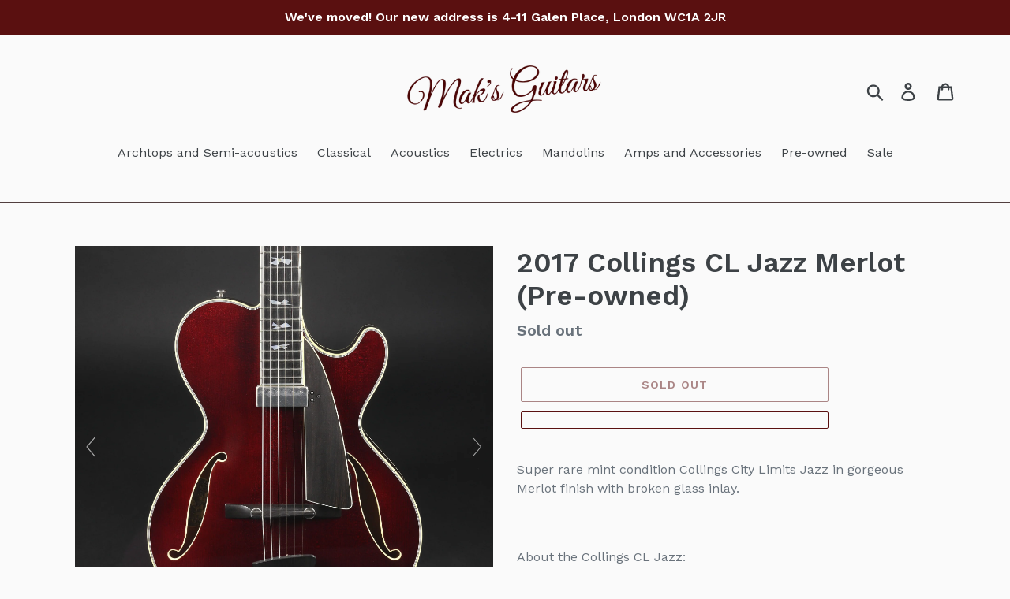

--- FILE ---
content_type: text/html; charset=utf-8
request_url: https://www.maksguitars.co.uk/products/2017-collings-cl-jazz-merlot
body_size: 35433
content:
<!doctype html>
<html class="no-js" lang="en">
<head>
<!-- Added by AVADA SEO Suite -->











<meta name="twitter:image" content="http://www.maksguitars.co.uk/cdn/shop/products/Collings_CL-Jazz_Merlot.jpg?v=1642117908">
    



 <script src="https://cdn.shopify.com/extensions/add4873c-9166-4386-861a-b2fa57f1b290/mega-better-price-157/assets/better-price.js" type="text/javascript" defer="defer"></script>
<link href="https://cdn.shopify.com/extensions/add4873c-9166-4386-861a-b2fa57f1b290/mega-better-price-157/assets/better-price.css" rel="stylesheet" type="text/css" media="all">
<script async src="https://code.jquery.com/jquery-2.2.3.min.js"></script>
<script async src="https://code.jquery.com/ui/1.12.1/jquery-ui.js"></script>
<link href="//code.jquery.com/ui/1.12.1/themes/base/jquery-ui.css" rel="stylesheet">
<link href="https://cdnjs.cloudflare.com/ajax/libs/intl-tel-input/17.0.19/css/intlTelInput.css" rel="stylesheet">
<script async src="https://cdnjs.cloudflare.com/ajax/libs/intl-tel-input/17.0.19/js/intlTelInput.min.js"></script>
<script>
  var megaBetterPriceDisabled = false;
  var priceToCompare = parseFloat(8499.0 );
  var variantImages = {};
  var variantsIdsArray = [];
  var productOptionsArray = [];
  var productTagsArray = [];
  var featuredProductImage = '//www.maksguitars.co.uk/cdn/shop/products/Collings_CL-Jazz_Merlot.jpg?v=1642117908';
  
  
    if(`Default Title` == "Default Title") {
      var name = `2017 Collings CL Jazz Merlot (Pre-owned)`;
    } else {
      var name = `2017 Collings CL Jazz Merlot (Pre-owned) - Default Title`;
    }
  
    variantsIdsArray.push(41224746336447);
    variantImages[41224746336447] = {
      image: `//www.maksguitars.co.uk/cdn/shopifycloud/storefront/assets/no-image-2048-a2addb12.gif`,
      price: `849900`,
      name: name,
      variantName: `Default Title`,
      comparePrice: ``
    };
  
productOptionsArray.push(`Title`);productTagsArray.push(`Collings`);productTagsArray.push(`Pre-owned`);
    var megaBetterPriceDisabled = false;
  
  
  var currencyListBetterPrice = `<option value="BE">GBP £ | Belgium</option><option value="CA">GBP £ | Canada</option><option value="DK">GBP £ | Denmark</option><option value="FI">GBP £ | Finland</option><option value="FR">GBP £ | France</option><option value="DE">GBP £ | Germany</option><option value="HU">GBP £ | Hungary</option><option value="IE">GBP £ | Ireland</option><option value="IM">GBP £ | Isle of Man</option><option value="IT">GBP £ | Italy</option><option value="JP">GBP £ | Japan</option><option value="NL">GBP £ | Netherlands</option><option value="NO">GBP £ | Norway</option><option value="PL">GBP £ | Poland</option><option value="PT">GBP £ | Portugal</option><option value="RO">GBP £ | Romania</option><option value="ES">GBP £ | Spain</option><option value="SE">GBP £ | Sweden</option><option value="CH">GBP £ | Switzerland</option><option value="TH">GBP £ | Thailand</option><option value="AE">GBP £ | United Arab Emirates</option><option value="GB">GBP £ | United Kingdom</option><option value="US">GBP £ | United States</option>`;
  var selectedCurrencyBetterPrice = `GB`;
  var selectedCurrencySymbolBetterPrice = `£`;
</script>


  <script>var fc_metafield_betterprice = {"appstatus":"disable","cannote":false,"combinedProduct":false,"combinedOrder":false,"combinedShipping":false,"exitshow":false,"title":"Found a better price?","description":"Tell us where and we\\\\\\\\\\\\\\'ll do our best to match or better the price","name":true,"price":true,"\u0441urrency":false,"phone":true,"emailon":"true","email":"","replyToEmail":"","comment":true,"betterpricecolor":"#000000","priceplaceholder":"Enter your price...","pricelabel":"Price:","\u0441urrencyLabel":"Currency: GBP","secondColor":"#404040","linktext":"Found a better price?","fontrange":14,"fontcolor":"000000","btnbackground":"ECECEC","linktype":"link","overlay":"true","link":true,"hideprice":false,"nameplaceholder":"Enter your name...","postcodelabel":"Postcode","postcodeplaceholder":"Enter postcode","postcode":false,"namelabel":"Name:","submitbutton":"Submit","commentslabel":"Any comments:","emaillabel":"Email address:","linklabel":"Link to website:","linkplaceholder":"https:\/\/better-price-location.com","phonelabel":"Phone number:","countrycode":"gb","betterpricesuccess":"Your message was submitted successfully.","betterpricesuccesstitle":"Success!","declineSubject":"We can't match your price","discountSubject":"We matched your price! Here's your coupon code","smtpEnabled":false,"smtp_settings":null,"privacyPolicy":false,"privacyPolicyText":"","privacyPolicyLinkText":"","privacyPolicyLink":"","formLayout":"basic","counteredSubject":"Offer Countered","counteredTemplate":"<p>Hello,<\/p><p>We cannot accept &lt;%REQUESTEDPRICE%&gt;. The best I can offer at this time is &lt;%PRODUCTPRICE%&gt;.<\/p><p>If this is agreeable, you can apply your coupon code <strong> &lt;%DISCOUNTCODE%&gt; <\/strong> at checkout to get the &lt;%PRODUCTTITLE%&gt; at &lt;%PRODUCTPRICE%&gt;. Please note this offer is valid for &lt;%DISCOUNTHOURS%&gt; hours and cannot be combined with any other offer or coupon.<\/p>","askDuration":"true","defaultDuration":1,"betterpriceLondonTitle":"Found a better price?","betterpricetitleOnExit":"Found a better price?","betterpriceLondonTitleOnExit":"Before You Go...","betterpricedescriptionOnExit":"We'd love to hear what you think. How about naming your own price for the item you\u2019re interested in?","nameRequired":false,"priceRequired":true,"phoneRequired":false,"commentRequired":false,"postcodeRequired":false,"linkRequired":true,"customField":false,"customFieldRequired":false,"customFieldPlaceholder":"","customFieldLabel":"","quantityField":false,"quantityFieldLabel":"","quantityFieldPlaceholder":"","autoDiscountStatus":false,"autoDiscountCheckPrice":true,"autoDiscountCheckLink":false,"autoDiscountAmountType":"autoDiscountAmountStore","maxAutoDiscount":5,"autoDiscountProperLinksArray":[],"autoDiscountAmountStore":5,"PWYWDiscountStatus":false,"PWYWDiscountCheckPrice":false,"PWYWDiscountAmountType":"PWYWDiscountAmountStore","maxPWYWDiscount":5,"PWYWTagsArray":[],"PWYWVendorsArray":[],"PWYWTypesArray":[],"PWYWDiscountAmountStore":5,"PWYWSuccessText":"Here is your coupon code:","allowedTagsEnabled":false,"allowedVendorsEnabled":false,"allowedTypesEnabled":false,"run":"true","currency":"&#163;"};

    fc_metafield_betterprice.linktext = "<b>Found a better price?<br><span>We can match it</span></b>";
    fc_metafield_betterprice.fontcolor = "#5a1010";
    fc_metafield_betterprice.fontrange = "14";
    fc_metafield_betterprice.linktype = "link";
    fc_metafield_betterprice.btnbackground = "#1C8E6E";
    fc_metafield_betterprice.betterpricecolor = "#4A4A4A";
    fc_metafield_betterprice.overlay = true;
    fc_metafield_betterprice.isDesign = false;
  </script>


<script>
  
  if (window.location.pathname.includes('products')) {
    main();
    
    async function main() {
      await until(() => document.querySelector('.product-form__item'));
      var appendButton = '<div class="btn btn--secondary-accent" style="text-align:center; width: 100%;" id="betterPriceWrapper"></div>';
      document.querySelector('.product-form__item').insertAdjacentHTML("beforeend", appendButton);
    }

    function until(condition) {
      return new Promise((resolve) => {
        const interval = setInterval(() => {
          if (condition()) {
            clearInterval(interval);
            resolve();
          }
        });
      });
    }
  }
  
</script>
<style>
  .betterPriceLink:hover {
    color: #9b1c1c!important;
  }
  .betterPriceLink {
    margin:0!important;
  }
</style>
<!-- /Added by AVADA SEO Suite -->

  <meta charset="utf-8">
  <meta http-equiv="X-UA-Compatible" content="IE=edge,chrome=1">
  <meta name="viewport" content="width=device-width,initial-scale=1">
  <meta name="theme-color" content="#5a1010">
  <link rel="canonical" href="https://www.maksguitars.co.uk/products/2017-collings-cl-jazz-merlot"><link rel="shortcut icon" href="//www.maksguitars.co.uk/cdn/shop/files/Favicon_32x32.jpg?v=1692130149" type="image/png"><title>2017 Collings CL Jazz Merlot (Pre-owned)
&ndash; Mak&#39;s Guitars</title><meta name="description" content="Buy the 2017 Collings CL Jazz Merlot (Pre-owned) from London&#39;s Premier Specialist Guitar Store - Mak&#39;s Guitars. For the best selection of Eastman guitars under one roof, visit our London showroom. Free UK Shipping on all orders!"><!-- /snippets/social-meta-tags.liquid -->




<meta property="og:site_name" content="Mak&#39;s Guitars ">
<meta property="og:url" content="https://www.maksguitars.co.uk/products/2017-collings-cl-jazz-merlot">
<meta property="og:title" content="2017 Collings CL Jazz Merlot (Pre-owned)">
<meta property="og:type" content="product">
<meta property="og:description" content="Buy the 2017 Collings CL Jazz Merlot (Pre-owned) from London's Premier Specialist Guitar Store - Mak's Guitars. For the best selection of Eastman guitars under one roof, visit our London showroom. Free UK Shipping on all orders!">

  <meta property="og:price:amount" content="8,499.00">
  <meta property="og:price:currency" content="GBP">

<meta property="og:image" content="http://www.maksguitars.co.uk/cdn/shop/products/Collings_CL-Jazz_Merlot_1200x1200.jpg?v=1642117908"><meta property="og:image" content="http://www.maksguitars.co.uk/cdn/shop/products/Collings_CL-Jazz_Merlot.1_1200x1200.jpg?v=1642117908"><meta property="og:image" content="http://www.maksguitars.co.uk/cdn/shop/products/Collings_CL-Jazz_Merlot.2_1200x1200.jpg?v=1642117906">
<meta property="og:image:secure_url" content="https://www.maksguitars.co.uk/cdn/shop/products/Collings_CL-Jazz_Merlot_1200x1200.jpg?v=1642117908"><meta property="og:image:secure_url" content="https://www.maksguitars.co.uk/cdn/shop/products/Collings_CL-Jazz_Merlot.1_1200x1200.jpg?v=1642117908"><meta property="og:image:secure_url" content="https://www.maksguitars.co.uk/cdn/shop/products/Collings_CL-Jazz_Merlot.2_1200x1200.jpg?v=1642117906">


<meta name="twitter:card" content="summary_large_image">
<meta name="twitter:title" content="2017 Collings CL Jazz Merlot (Pre-owned)">
<meta name="twitter:description" content="Buy the 2017 Collings CL Jazz Merlot (Pre-owned) from London's Premier Specialist Guitar Store - Mak's Guitars. For the best selection of Eastman guitars under one roof, visit our London showroom. Free UK Shipping on all orders!">


  <link href="//www.maksguitars.co.uk/cdn/shop/t/5/assets/theme.scss.css?v=132413292784307616771762967142" rel="stylesheet" type="text/css" media="all" />

  <script>
    var theme = {
      breakpoints: {
        medium: 750,
        large: 990,
        widescreen: 1400
      },
      strings: {
        addToCart: "Add to cart",
        soldOut: "Sold out",
        unavailable: "Unavailable",
        regularPrice: "Regular price",
        salePrice: "Sale price",
        sale: "Sale",
        showMore: "Show More",
        showLess: "Show Less",
        addressError: "Error looking up that address",
        addressNoResults: "No results for that address",
        addressQueryLimit: "You have exceeded the Google API usage limit. Consider upgrading to a \u003ca href=\"https:\/\/developers.google.com\/maps\/premium\/usage-limits\"\u003ePremium Plan\u003c\/a\u003e.",
        authError: "There was a problem authenticating your Google Maps account.",
        newWindow: "Opens in a new window.",
        external: "Opens external website.",
        newWindowExternal: "Opens external website in a new window.",
        removeLabel: "Remove [product]",
        update: "Update",
        quantity: "Quantity",
        discountedTotal: "Discounted total",
        regularTotal: "Regular total",
        priceColumn: "See Price column for discount details.",
        quantityMinimumMessage: "Quantity must be 1 or more",
        cartError: "There was an error while updating your cart. Please try again.",
        removedItemMessage: "Removed \u003cspan class=\"cart__removed-product-details\"\u003e([quantity]) [link]\u003c\/span\u003e from your cart.",
        unitPrice: "Unit price",
        unitPriceSeparator: "per",
        oneCartCount: "1 item",
        otherCartCount: "[count] items",
        quantityLabel: "Quantity: [count]"
      },
      moneyFormat: "£{{amount}}",
      moneyFormatWithCurrency: "£{{amount}} GBP"
    }

    document.documentElement.className = document.documentElement.className.replace('no-js', 'js');
  </script><script src="//www.maksguitars.co.uk/cdn/shop/t/5/assets/lazysizes.js?v=94224023136283657951580685415" async="async"></script>
  <script src="//www.maksguitars.co.uk/cdn/shop/t/5/assets/vendor.js?v=12001839194546984181580685417" defer="defer"></script>
  <script src="//www.maksguitars.co.uk/cdn/shop/t/5/assets/theme.js?v=3190015394565850101580685416" defer="defer"></script>

  <link href="//www.maksguitars.co.uk/cdn/shop/t/5/assets/ndnapps-album.css?v=89000789285257881531591648779" rel="stylesheet" type="text/css" media="all" />
<script>window.performance && window.performance.mark && window.performance.mark('shopify.content_for_header.start');</script><meta name="google-site-verification" content="xLvJauG-vAdKgWqrEfoc1mXIVhFJBEeRA0inychnANk">
<meta id="shopify-digital-wallet" name="shopify-digital-wallet" content="/29880352813/digital_wallets/dialog">
<meta name="shopify-checkout-api-token" content="ebdd9308f87c287ec6a515730d929c9c">
<meta id="in-context-paypal-metadata" data-shop-id="29880352813" data-venmo-supported="false" data-environment="production" data-locale="en_US" data-paypal-v4="true" data-currency="GBP">
<link rel="alternate" type="application/json+oembed" href="https://www.maksguitars.co.uk/products/2017-collings-cl-jazz-merlot.oembed">
<script async="async" src="/checkouts/internal/preloads.js?locale=en-GB"></script>
<link rel="preconnect" href="https://shop.app" crossorigin="anonymous">
<script async="async" src="https://shop.app/checkouts/internal/preloads.js?locale=en-GB&shop_id=29880352813" crossorigin="anonymous"></script>
<script id="apple-pay-shop-capabilities" type="application/json">{"shopId":29880352813,"countryCode":"GB","currencyCode":"GBP","merchantCapabilities":["supports3DS"],"merchantId":"gid:\/\/shopify\/Shop\/29880352813","merchantName":"Mak's Guitars ","requiredBillingContactFields":["postalAddress","email"],"requiredShippingContactFields":["postalAddress","email"],"shippingType":"shipping","supportedNetworks":["visa","maestro","masterCard","amex","discover","elo"],"total":{"type":"pending","label":"Mak's Guitars ","amount":"1.00"},"shopifyPaymentsEnabled":true,"supportsSubscriptions":true}</script>
<script id="shopify-features" type="application/json">{"accessToken":"ebdd9308f87c287ec6a515730d929c9c","betas":["rich-media-storefront-analytics"],"domain":"www.maksguitars.co.uk","predictiveSearch":true,"shopId":29880352813,"locale":"en"}</script>
<script>var Shopify = Shopify || {};
Shopify.shop = "guitars-london.myshopify.com";
Shopify.locale = "en";
Shopify.currency = {"active":"GBP","rate":"1.0"};
Shopify.country = "GB";
Shopify.theme = {"name":"Copy of Debut","id":87370301485,"schema_name":"Debut","schema_version":"14.4.0","theme_store_id":796,"role":"main"};
Shopify.theme.handle = "null";
Shopify.theme.style = {"id":null,"handle":null};
Shopify.cdnHost = "www.maksguitars.co.uk/cdn";
Shopify.routes = Shopify.routes || {};
Shopify.routes.root = "/";</script>
<script type="module">!function(o){(o.Shopify=o.Shopify||{}).modules=!0}(window);</script>
<script>!function(o){function n(){var o=[];function n(){o.push(Array.prototype.slice.apply(arguments))}return n.q=o,n}var t=o.Shopify=o.Shopify||{};t.loadFeatures=n(),t.autoloadFeatures=n()}(window);</script>
<script>
  window.ShopifyPay = window.ShopifyPay || {};
  window.ShopifyPay.apiHost = "shop.app\/pay";
  window.ShopifyPay.redirectState = null;
</script>
<script id="shop-js-analytics" type="application/json">{"pageType":"product"}</script>
<script defer="defer" async type="module" src="//www.maksguitars.co.uk/cdn/shopifycloud/shop-js/modules/v2/client.init-shop-cart-sync_BT-GjEfc.en.esm.js"></script>
<script defer="defer" async type="module" src="//www.maksguitars.co.uk/cdn/shopifycloud/shop-js/modules/v2/chunk.common_D58fp_Oc.esm.js"></script>
<script defer="defer" async type="module" src="//www.maksguitars.co.uk/cdn/shopifycloud/shop-js/modules/v2/chunk.modal_xMitdFEc.esm.js"></script>
<script type="module">
  await import("//www.maksguitars.co.uk/cdn/shopifycloud/shop-js/modules/v2/client.init-shop-cart-sync_BT-GjEfc.en.esm.js");
await import("//www.maksguitars.co.uk/cdn/shopifycloud/shop-js/modules/v2/chunk.common_D58fp_Oc.esm.js");
await import("//www.maksguitars.co.uk/cdn/shopifycloud/shop-js/modules/v2/chunk.modal_xMitdFEc.esm.js");

  window.Shopify.SignInWithShop?.initShopCartSync?.({"fedCMEnabled":true,"windoidEnabled":true});

</script>
<script>
  window.Shopify = window.Shopify || {};
  if (!window.Shopify.featureAssets) window.Shopify.featureAssets = {};
  window.Shopify.featureAssets['shop-js'] = {"shop-cart-sync":["modules/v2/client.shop-cart-sync_DZOKe7Ll.en.esm.js","modules/v2/chunk.common_D58fp_Oc.esm.js","modules/v2/chunk.modal_xMitdFEc.esm.js"],"init-fed-cm":["modules/v2/client.init-fed-cm_B6oLuCjv.en.esm.js","modules/v2/chunk.common_D58fp_Oc.esm.js","modules/v2/chunk.modal_xMitdFEc.esm.js"],"shop-cash-offers":["modules/v2/client.shop-cash-offers_D2sdYoxE.en.esm.js","modules/v2/chunk.common_D58fp_Oc.esm.js","modules/v2/chunk.modal_xMitdFEc.esm.js"],"shop-login-button":["modules/v2/client.shop-login-button_QeVjl5Y3.en.esm.js","modules/v2/chunk.common_D58fp_Oc.esm.js","modules/v2/chunk.modal_xMitdFEc.esm.js"],"pay-button":["modules/v2/client.pay-button_DXTOsIq6.en.esm.js","modules/v2/chunk.common_D58fp_Oc.esm.js","modules/v2/chunk.modal_xMitdFEc.esm.js"],"shop-button":["modules/v2/client.shop-button_DQZHx9pm.en.esm.js","modules/v2/chunk.common_D58fp_Oc.esm.js","modules/v2/chunk.modal_xMitdFEc.esm.js"],"avatar":["modules/v2/client.avatar_BTnouDA3.en.esm.js"],"init-windoid":["modules/v2/client.init-windoid_CR1B-cfM.en.esm.js","modules/v2/chunk.common_D58fp_Oc.esm.js","modules/v2/chunk.modal_xMitdFEc.esm.js"],"init-shop-for-new-customer-accounts":["modules/v2/client.init-shop-for-new-customer-accounts_C_vY_xzh.en.esm.js","modules/v2/client.shop-login-button_QeVjl5Y3.en.esm.js","modules/v2/chunk.common_D58fp_Oc.esm.js","modules/v2/chunk.modal_xMitdFEc.esm.js"],"init-shop-email-lookup-coordinator":["modules/v2/client.init-shop-email-lookup-coordinator_BI7n9ZSv.en.esm.js","modules/v2/chunk.common_D58fp_Oc.esm.js","modules/v2/chunk.modal_xMitdFEc.esm.js"],"init-shop-cart-sync":["modules/v2/client.init-shop-cart-sync_BT-GjEfc.en.esm.js","modules/v2/chunk.common_D58fp_Oc.esm.js","modules/v2/chunk.modal_xMitdFEc.esm.js"],"shop-toast-manager":["modules/v2/client.shop-toast-manager_DiYdP3xc.en.esm.js","modules/v2/chunk.common_D58fp_Oc.esm.js","modules/v2/chunk.modal_xMitdFEc.esm.js"],"init-customer-accounts":["modules/v2/client.init-customer-accounts_D9ZNqS-Q.en.esm.js","modules/v2/client.shop-login-button_QeVjl5Y3.en.esm.js","modules/v2/chunk.common_D58fp_Oc.esm.js","modules/v2/chunk.modal_xMitdFEc.esm.js"],"init-customer-accounts-sign-up":["modules/v2/client.init-customer-accounts-sign-up_iGw4briv.en.esm.js","modules/v2/client.shop-login-button_QeVjl5Y3.en.esm.js","modules/v2/chunk.common_D58fp_Oc.esm.js","modules/v2/chunk.modal_xMitdFEc.esm.js"],"shop-follow-button":["modules/v2/client.shop-follow-button_CqMgW2wH.en.esm.js","modules/v2/chunk.common_D58fp_Oc.esm.js","modules/v2/chunk.modal_xMitdFEc.esm.js"],"checkout-modal":["modules/v2/client.checkout-modal_xHeaAweL.en.esm.js","modules/v2/chunk.common_D58fp_Oc.esm.js","modules/v2/chunk.modal_xMitdFEc.esm.js"],"shop-login":["modules/v2/client.shop-login_D91U-Q7h.en.esm.js","modules/v2/chunk.common_D58fp_Oc.esm.js","modules/v2/chunk.modal_xMitdFEc.esm.js"],"lead-capture":["modules/v2/client.lead-capture_BJmE1dJe.en.esm.js","modules/v2/chunk.common_D58fp_Oc.esm.js","modules/v2/chunk.modal_xMitdFEc.esm.js"],"payment-terms":["modules/v2/client.payment-terms_Ci9AEqFq.en.esm.js","modules/v2/chunk.common_D58fp_Oc.esm.js","modules/v2/chunk.modal_xMitdFEc.esm.js"]};
</script>
<script>(function() {
  var isLoaded = false;
  function asyncLoad() {
    if (isLoaded) return;
    isLoaded = true;
    var urls = ["https:\/\/cdn.shopify.com\/s\/files\/1\/0298\/8035\/2813\/t\/5\/assets\/booster_eu_cookie_29880352813.js?201\u0026shop=guitars-london.myshopify.com","\/\/code.tidio.co\/kmrmkgffiqqhk1kcdsxa8ft4igltewyl.js?shop=guitars-london.myshopify.com","https:\/\/seo.apps.avada.io\/avada-seo-installed.js?shop=guitars-london.myshopify.com","https:\/\/s3.eu-west-1.amazonaws.com\/production-klarna-il-shopify-osm\/a6c5e37d3b587ca7438f15aa90b429b47085a035\/guitars-london.myshopify.com-1708625257558.js?shop=guitars-london.myshopify.com"];
    for (var i = 0; i < urls.length; i++) {
      var s = document.createElement('script');
      s.type = 'text/javascript';
      s.async = true;
      s.src = urls[i];
      var x = document.getElementsByTagName('script')[0];
      x.parentNode.insertBefore(s, x);
    }
  };
  if(window.attachEvent) {
    window.attachEvent('onload', asyncLoad);
  } else {
    window.addEventListener('load', asyncLoad, false);
  }
})();</script>
<script id="__st">var __st={"a":29880352813,"offset":0,"reqid":"2571ed14-d3b7-4039-bb35-a479a1f5fe82-1769300468","pageurl":"www.maksguitars.co.uk\/products\/2017-collings-cl-jazz-merlot","u":"ab9b07a41540","p":"product","rtyp":"product","rid":7134010343615};</script>
<script>window.ShopifyPaypalV4VisibilityTracking = true;</script>
<script id="captcha-bootstrap">!function(){'use strict';const t='contact',e='account',n='new_comment',o=[[t,t],['blogs',n],['comments',n],[t,'customer']],c=[[e,'customer_login'],[e,'guest_login'],[e,'recover_customer_password'],[e,'create_customer']],r=t=>t.map((([t,e])=>`form[action*='/${t}']:not([data-nocaptcha='true']) input[name='form_type'][value='${e}']`)).join(','),a=t=>()=>t?[...document.querySelectorAll(t)].map((t=>t.form)):[];function s(){const t=[...o],e=r(t);return a(e)}const i='password',u='form_key',d=['recaptcha-v3-token','g-recaptcha-response','h-captcha-response',i],f=()=>{try{return window.sessionStorage}catch{return}},m='__shopify_v',_=t=>t.elements[u];function p(t,e,n=!1){try{const o=window.sessionStorage,c=JSON.parse(o.getItem(e)),{data:r}=function(t){const{data:e,action:n}=t;return t[m]||n?{data:e,action:n}:{data:t,action:n}}(c);for(const[e,n]of Object.entries(r))t.elements[e]&&(t.elements[e].value=n);n&&o.removeItem(e)}catch(o){console.error('form repopulation failed',{error:o})}}const l='form_type',E='cptcha';function T(t){t.dataset[E]=!0}const w=window,h=w.document,L='Shopify',v='ce_forms',y='captcha';let A=!1;((t,e)=>{const n=(g='f06e6c50-85a8-45c8-87d0-21a2b65856fe',I='https://cdn.shopify.com/shopifycloud/storefront-forms-hcaptcha/ce_storefront_forms_captcha_hcaptcha.v1.5.2.iife.js',D={infoText:'Protected by hCaptcha',privacyText:'Privacy',termsText:'Terms'},(t,e,n)=>{const o=w[L][v],c=o.bindForm;if(c)return c(t,g,e,D).then(n);var r;o.q.push([[t,g,e,D],n]),r=I,A||(h.body.append(Object.assign(h.createElement('script'),{id:'captcha-provider',async:!0,src:r})),A=!0)});var g,I,D;w[L]=w[L]||{},w[L][v]=w[L][v]||{},w[L][v].q=[],w[L][y]=w[L][y]||{},w[L][y].protect=function(t,e){n(t,void 0,e),T(t)},Object.freeze(w[L][y]),function(t,e,n,w,h,L){const[v,y,A,g]=function(t,e,n){const i=e?o:[],u=t?c:[],d=[...i,...u],f=r(d),m=r(i),_=r(d.filter((([t,e])=>n.includes(e))));return[a(f),a(m),a(_),s()]}(w,h,L),I=t=>{const e=t.target;return e instanceof HTMLFormElement?e:e&&e.form},D=t=>v().includes(t);t.addEventListener('submit',(t=>{const e=I(t);if(!e)return;const n=D(e)&&!e.dataset.hcaptchaBound&&!e.dataset.recaptchaBound,o=_(e),c=g().includes(e)&&(!o||!o.value);(n||c)&&t.preventDefault(),c&&!n&&(function(t){try{if(!f())return;!function(t){const e=f();if(!e)return;const n=_(t);if(!n)return;const o=n.value;o&&e.removeItem(o)}(t);const e=Array.from(Array(32),(()=>Math.random().toString(36)[2])).join('');!function(t,e){_(t)||t.append(Object.assign(document.createElement('input'),{type:'hidden',name:u})),t.elements[u].value=e}(t,e),function(t,e){const n=f();if(!n)return;const o=[...t.querySelectorAll(`input[type='${i}']`)].map((({name:t})=>t)),c=[...d,...o],r={};for(const[a,s]of new FormData(t).entries())c.includes(a)||(r[a]=s);n.setItem(e,JSON.stringify({[m]:1,action:t.action,data:r}))}(t,e)}catch(e){console.error('failed to persist form',e)}}(e),e.submit())}));const S=(t,e)=>{t&&!t.dataset[E]&&(n(t,e.some((e=>e===t))),T(t))};for(const o of['focusin','change'])t.addEventListener(o,(t=>{const e=I(t);D(e)&&S(e,y())}));const B=e.get('form_key'),M=e.get(l),P=B&&M;t.addEventListener('DOMContentLoaded',(()=>{const t=y();if(P)for(const e of t)e.elements[l].value===M&&p(e,B);[...new Set([...A(),...v().filter((t=>'true'===t.dataset.shopifyCaptcha))])].forEach((e=>S(e,t)))}))}(h,new URLSearchParams(w.location.search),n,t,e,['guest_login'])})(!0,!0)}();</script>
<script integrity="sha256-4kQ18oKyAcykRKYeNunJcIwy7WH5gtpwJnB7kiuLZ1E=" data-source-attribution="shopify.loadfeatures" defer="defer" src="//www.maksguitars.co.uk/cdn/shopifycloud/storefront/assets/storefront/load_feature-a0a9edcb.js" crossorigin="anonymous"></script>
<script crossorigin="anonymous" defer="defer" src="//www.maksguitars.co.uk/cdn/shopifycloud/storefront/assets/shopify_pay/storefront-65b4c6d7.js?v=20250812"></script>
<script data-source-attribution="shopify.dynamic_checkout.dynamic.init">var Shopify=Shopify||{};Shopify.PaymentButton=Shopify.PaymentButton||{isStorefrontPortableWallets:!0,init:function(){window.Shopify.PaymentButton.init=function(){};var t=document.createElement("script");t.src="https://www.maksguitars.co.uk/cdn/shopifycloud/portable-wallets/latest/portable-wallets.en.js",t.type="module",document.head.appendChild(t)}};
</script>
<script data-source-attribution="shopify.dynamic_checkout.buyer_consent">
  function portableWalletsHideBuyerConsent(e){var t=document.getElementById("shopify-buyer-consent"),n=document.getElementById("shopify-subscription-policy-button");t&&n&&(t.classList.add("hidden"),t.setAttribute("aria-hidden","true"),n.removeEventListener("click",e))}function portableWalletsShowBuyerConsent(e){var t=document.getElementById("shopify-buyer-consent"),n=document.getElementById("shopify-subscription-policy-button");t&&n&&(t.classList.remove("hidden"),t.removeAttribute("aria-hidden"),n.addEventListener("click",e))}window.Shopify?.PaymentButton&&(window.Shopify.PaymentButton.hideBuyerConsent=portableWalletsHideBuyerConsent,window.Shopify.PaymentButton.showBuyerConsent=portableWalletsShowBuyerConsent);
</script>
<script>
  function portableWalletsCleanup(e){e&&e.src&&console.error("Failed to load portable wallets script "+e.src);var t=document.querySelectorAll("shopify-accelerated-checkout .shopify-payment-button__skeleton, shopify-accelerated-checkout-cart .wallet-cart-button__skeleton"),e=document.getElementById("shopify-buyer-consent");for(let e=0;e<t.length;e++)t[e].remove();e&&e.remove()}function portableWalletsNotLoadedAsModule(e){e instanceof ErrorEvent&&"string"==typeof e.message&&e.message.includes("import.meta")&&"string"==typeof e.filename&&e.filename.includes("portable-wallets")&&(window.removeEventListener("error",portableWalletsNotLoadedAsModule),window.Shopify.PaymentButton.failedToLoad=e,"loading"===document.readyState?document.addEventListener("DOMContentLoaded",window.Shopify.PaymentButton.init):window.Shopify.PaymentButton.init())}window.addEventListener("error",portableWalletsNotLoadedAsModule);
</script>

<script type="module" src="https://www.maksguitars.co.uk/cdn/shopifycloud/portable-wallets/latest/portable-wallets.en.js" onError="portableWalletsCleanup(this)" crossorigin="anonymous"></script>
<script nomodule>
  document.addEventListener("DOMContentLoaded", portableWalletsCleanup);
</script>

<link id="shopify-accelerated-checkout-styles" rel="stylesheet" media="screen" href="https://www.maksguitars.co.uk/cdn/shopifycloud/portable-wallets/latest/accelerated-checkout-backwards-compat.css" crossorigin="anonymous">
<style id="shopify-accelerated-checkout-cart">
        #shopify-buyer-consent {
  margin-top: 1em;
  display: inline-block;
  width: 100%;
}

#shopify-buyer-consent.hidden {
  display: none;
}

#shopify-subscription-policy-button {
  background: none;
  border: none;
  padding: 0;
  text-decoration: underline;
  font-size: inherit;
  cursor: pointer;
}

#shopify-subscription-policy-button::before {
  box-shadow: none;
}

      </style>

<script>window.performance && window.performance.mark && window.performance.mark('shopify.content_for_header.end');</script>
<script src='//www.maksguitars.co.uk/cdn/shop/t/5/assets/ndnapps-album.js?v=9398098603449079731591648861' defer='defer'></script><link href="//www.maksguitars.co.uk/cdn/shop/t/5/assets/globo.menu.css?v=48625670239010613831581371347" rel="stylesheet" type="text/css" media="all" /><script type="text/javascript">window.GloboMenuMoneyFormat = "£{{amount}}";
  window.shopCurrency = "GBP";
  window.assetsUrl = '//www.maksguitars.co.uk/cdn/shop/t/5/assets/';
  window.filesUrl = '//www.maksguitars.co.uk/cdn/shop/files/';
  window.GloboMenuStatus = 1;
  window.GloboMenuLinklists = {"main-menu": [{'url' :"\/collections\/archtops-semis", 'title': "Archtops and Semi-acoustics"},{'url' :"\/collections\/classical-guitars", 'title': "Classical"},{'url' :"\/collections\/acoustic-guitars", 'title': "Acoustics"},{'url' :"\/collections\/electrics", 'title': "Electrics"},{'url' :"\/collections\/mandolins", 'title': "Mandolins"},{'url' :"\/collections\/amps-accessories", 'title': "Amps and Accessories"},{'url' :"\/collections\/pre-owned", 'title': "Pre-owned"},{'url' :"https:\/\/www.maksguitars.co.uk\/collections\/special-offers", 'title': "Sale"}],"footer": [{'url' :"\/pages\/holiday-opening-hours", 'title': "Opening Hours"},{'url' :"\/pages\/about-us", 'title': "About us"},{'url' :"\/pages\/our-showroom", 'title': "Our Showroom"},{'url' :"\/pages\/eastman-guitars", 'title': "Contact us"},{'url' :"\/pages\/delivery-and-returns", 'title': "Delivery \u0026 Returns"},{'url' :"\/policies\/terms-of-service", 'title': "Terms and Conditions"}],"classicals": [{'url' :"\/collections\/frontpage", 'title': "Brands"}],"customer-account-main-menu": [{'url' :"\/", 'title': "Shop"},{'url' :"https:\/\/shopify.com\/29880352813\/account\/orders?locale=en\u0026region_country=GB", 'title': "Orders"}]};
  window.GloboMenuConfig = {"theme":{"theme_store_id":796,"theme_version":null},"replacement":{"type":"auto"},"settings":{"general":{"responsive":"768","transition":"fade","transition_speed":"300","transition_delay":"150","align":"left","trigger":"hover","search":true,"indicators":true,"menu_lineheight":"50","menu_padding":"20","dropdown_lineheight":"50","tab_lineheight":"50","linklist_lineheight":"30","desktop_sticky_header":true,"mobile_sticky_header":true,"border":true,"submenu_border":true,"mobile_trigger":"click_toggle","carousel_auto_play":true,"carousel_loop":true,"mobile_border":true,"lazy_load_enable":false},"font":{"menu_fontfamily_custom":false,"menu_fontfamily":"Work Sans","menu_fontfamily_2":"Lato","menu_fontsize":"14","menu_fontweight":"500","submenu_heading_fontfamily_custom":false,"submenu_heading_fontfamily":"Work Sans","submenu_heading_fontfamily_2":"Bitter","submenu_heading_fontsize":"14","submenu_heading_fontweight":"600","submenu_text_fontfamily_custom":false,"submenu_text_fontfamily":"Work Sans","submenu_text_fontfamily_2":"Arimo","submenu_text_fontsize":"13","submenu_text_fontweight":"400","submenu_description_fontfamily_custom":false,"submenu_description_fontfamily":"Work Sans","submenu_description_fontfamily_2":"Indie Flower","submenu_description_fontsize":"12","submenu_description_fontweight":"400","tab_fontfamily_custom":false,"tab_fontfamily":"Work Sans","tab_fontfamily_2":"Lato","tab_fontsize":"14","tab_fontweight":"500"},"color":{"menu_background":"#000000","menu_background_hover":"#1d1d1d","menu_border":"#0f0f0f","menu_text":"#ffffff","menu_text_hover":"#f6f1f1","submenu_background":"#ffffff","submenu_border":"#d1d1d1","submenu_heading":"#ae2828","submenu_text":"#313131","submenu_text_hover":"#000000","submenu_description":"#969696","submenu_description_hover":"#4d5bcd","tab_background_hover":"#d9d9d9","tab_heading_color":"#202020","tab_heading_active_color":"#000000"},"language":{"name":"Name","email":"Email","phone":"Phone Number","message":"Message","send":"Send","add_to_cart":"Add to cart","view":"View details","sale":"Sale","sold_out":"Sold out","search":"Search for..."}},"items":[{"title":"Menu","url":"\/","level":0,"icon":"list-ul","submenu":{"type":"aliexpress","alignment":"full","items":[{"type":"tabs","width":"full","alignment":"left","submenu":{"items":[{"title":"Tab 1","submenu":{"items":[{"type":"image","image":null,"width":3,"title":"Image title"},{"type":"image","image":null,"width":3,"title":"Image title"},{"type":"image","image":null,"width":3,"title":"Image title"},{"type":"image","image":null,"width":3,"title":"Image title"},{"type":"links","width":3,"submenu":{"items":[{"title":"Heading","url":"#","is_heading":true},{"title":"Menu item 1","url":"#"}]}},{"type":"links","width":3,"submenu":{"items":[{"title":"Heading","url":"#","is_heading":true},{"title":"Menu item 1","url":"#"}]}},{"type":"links","width":3,"submenu":{"items":[{"title":"Heading","url":"#","is_heading":true},{"title":"Menu item 1","url":"#"}]}},{"type":"links","width":3,"submenu":{"items":[{"title":"Heading","url":"#","is_heading":true},{"title":"Menu item 1","url":"#"}]}}]}},{"title":"Tab 2","submenu":{"items":[]}},{"title":"Tab 3","submenu":{"items":[]}}]}}]},"color":{"textColor":"rgba(255, 255, 255, 1)","backgroundColor":"rgba(255, 174, 8, 1)","textHoverColor":"rgba(255, 255, 255, 1)","backgroundHoverColor":"rgba(255, 101, 3, 1)"}},{"title":"Collections","url":"\/collections\/fafafafaf","level":0,"submenu":{"type":"dropdown","orientation":"vertical","alignment":"left","justifyContent":"left","items":[{"title":"Dropdown item 1","url":null,"level":1,"submenu":{"type":"dropdown","orientation":"vertical","alignment":"left","justifyContent":"left","items":[]},"description":null},{"title":"Dropdown item","url":null,"submenu":{"type":"dropdown","orientation":"vertical","alignment":"left","items":[{"title":"Submenu item 1","url":"#","level":2,"submenu":{"type":"dropdown","orientation":"vertical","alignment":"left","items":[]}},{"title":"Submenu item 2","url":"#","level":2,"submenu":{"type":"dropdown","orientation":"vertical","alignment":"left","items":[]},"description":null},{"title":"Submenu item 3","url":"#","level":2,"submenu":{"type":"dropdown","orientation":"vertical","alignment":"left","items":[]}}]},"level":1,"description":null,"icon":null},{"title":"Dropdown item 3","url":null,"level":1,"submenu":{"type":"dropdown","orientation":"vertical","alignment":"left","justifyContent":"left","items":[]}}]}},{"title":"Brands","url":"\/collections\/new-products","level":0,"submenu":{"type":"dropdown","orientation":"horizontal","justifyContent":"center","alignment":"full","items":[{"title":"Dropdown item 1","url":null,"level":1,"submenu":{"type":"dropdown","orientation":"horizontal","justifyContent":"center","alignment":"full","items":[]}},{"title":"Dropdown item 2","url":null,"submenu":{"type":"dropdown","orientation":"horizontal","justifyContent":"center","alignment":"full","items":[{"title":"Submenu item 1","url":"#","level":2,"submenu":{"type":"dropdown","orientation":"horizontal","justifyContent":"center","alignment":"full","items":[]}},{"title":"Submenu item 2","url":"#","level":2,"submenu":{"type":"dropdown","orientation":"horizontal","justifyContent":"center","alignment":"full","items":[]}},{"title":"Submenu item 3","url":"#","level":2,"submenu":{"type":"dropdown","orientation":"horizontal","justifyContent":"center","alignment":"full","items":[]}}]},"level":1},{"title":"Dropdown item 3","url":null,"level":1,"submenu":{"type":"dropdown","orientation":"horizontal","justifyContent":"center","alignment":"full","items":[]}}]}}]}
</script>
<script type="text/javascript">
window.GloboMenuConfig.products = window.GloboMenuConfig.products || {};
</script>
<script src="//www.maksguitars.co.uk/cdn/shop/t/5/assets/globo.menu.render.js?v=49472172550516304851581371342"></script>
<script src="//www.maksguitars.co.uk/cdn/shop/t/5/assets/globo.menu.data.js?v=54455330864815877441581371344"></script>
<script src="//www.maksguitars.co.uk/cdn/shop/t/5/assets/globo.menu.app.js?v=54172247070247015571581371346"></script>
<script type="text/javascript">
  var globoMenu = new GloboMenu(window.GloboMenuConfig, window.GloboMenuRenderFunction);
</script>


	
    
    
    
    <script src="//www.maksguitars.co.uk/cdn/shop/t/5/assets/magiczoomplus.js?v=30799240050573136481603536824" type="text/javascript"></script>
    <link href="//www.maksguitars.co.uk/cdn/shop/t/5/assets/magiczoomplus.css?v=86685751658445847641603321827" rel="stylesheet" type="text/css" media="all" />
    
    <link href="//www.maksguitars.co.uk/cdn/shop/t/5/assets/magiczoomplus.additional.css?v=7588833124491004381603321831" rel="stylesheet" type="text/css" media="all" />
    <script type="text/javascript">
    mzOptions = {
		'zoomWidth':'auto',
		'zoomHeight':'auto',
		'zoomPosition':'right',
		'zoomDistance':15,
		'selectorTrigger':'click',
		'transitionEffect':true,
		'zoomMode':'zoom',
		'zoomOn':'hover',
		'zoomCaption':'off',
		'upscale':true,
		'variableZoom':false,
		'smoothing':true,
		'expand':'window',
		'expandZoomMode':'zoom',
		'expandZoomOn':'click',
		'expandCaption':true,
		'closeOnClickOutside':true,
		'cssClass':'dark-bg',
		'hint':'once',
		'textHoverZoomHint':'Hover to zoom',
		'textClickZoomHint':'Click to zoom',
		'textExpandHint':'Click to expand',
		'textBtnClose':'Close',
		'textBtnNext':'Next',
		'textBtnPrev':'Previous',
		'lazyZoom':false,
		'rightClick':false
    }
    mzMobileOptions = {
		'zoomMode':'magnifier',
		'textHoverZoomHint':'Touch to zoom',
		'textClickZoomHint':'Double tap to zoom',
		'textExpandHint':'Tap to expand'
    }
    
    </script>
    <script src="//www.maksguitars.co.uk/cdn/shop/t/5/assets/magiczoomplus.sirv.js?v=69101200383175298831603321830" type="text/javascript"></script>
    

<script src="https://cdn.shopify.com/extensions/8d2c31d3-a828-4daf-820f-80b7f8e01c39/nova-eu-cookie-bar-gdpr-4/assets/nova-cookie-app-embed.js" type="text/javascript" defer="defer"></script>
<link href="https://cdn.shopify.com/extensions/8d2c31d3-a828-4daf-820f-80b7f8e01c39/nova-eu-cookie-bar-gdpr-4/assets/nova-cookie.css" rel="stylesheet" type="text/css" media="all">
<link href="https://monorail-edge.shopifysvc.com" rel="dns-prefetch">
<script>(function(){if ("sendBeacon" in navigator && "performance" in window) {try {var session_token_from_headers = performance.getEntriesByType('navigation')[0].serverTiming.find(x => x.name == '_s').description;} catch {var session_token_from_headers = undefined;}var session_cookie_matches = document.cookie.match(/_shopify_s=([^;]*)/);var session_token_from_cookie = session_cookie_matches && session_cookie_matches.length === 2 ? session_cookie_matches[1] : "";var session_token = session_token_from_headers || session_token_from_cookie || "";function handle_abandonment_event(e) {var entries = performance.getEntries().filter(function(entry) {return /monorail-edge.shopifysvc.com/.test(entry.name);});if (!window.abandonment_tracked && entries.length === 0) {window.abandonment_tracked = true;var currentMs = Date.now();var navigation_start = performance.timing.navigationStart;var payload = {shop_id: 29880352813,url: window.location.href,navigation_start,duration: currentMs - navigation_start,session_token,page_type: "product"};window.navigator.sendBeacon("https://monorail-edge.shopifysvc.com/v1/produce", JSON.stringify({schema_id: "online_store_buyer_site_abandonment/1.1",payload: payload,metadata: {event_created_at_ms: currentMs,event_sent_at_ms: currentMs}}));}}window.addEventListener('pagehide', handle_abandonment_event);}}());</script>
<script id="web-pixels-manager-setup">(function e(e,d,r,n,o){if(void 0===o&&(o={}),!Boolean(null===(a=null===(i=window.Shopify)||void 0===i?void 0:i.analytics)||void 0===a?void 0:a.replayQueue)){var i,a;window.Shopify=window.Shopify||{};var t=window.Shopify;t.analytics=t.analytics||{};var s=t.analytics;s.replayQueue=[],s.publish=function(e,d,r){return s.replayQueue.push([e,d,r]),!0};try{self.performance.mark("wpm:start")}catch(e){}var l=function(){var e={modern:/Edge?\/(1{2}[4-9]|1[2-9]\d|[2-9]\d{2}|\d{4,})\.\d+(\.\d+|)|Firefox\/(1{2}[4-9]|1[2-9]\d|[2-9]\d{2}|\d{4,})\.\d+(\.\d+|)|Chrom(ium|e)\/(9{2}|\d{3,})\.\d+(\.\d+|)|(Maci|X1{2}).+ Version\/(15\.\d+|(1[6-9]|[2-9]\d|\d{3,})\.\d+)([,.]\d+|)( \(\w+\)|)( Mobile\/\w+|) Safari\/|Chrome.+OPR\/(9{2}|\d{3,})\.\d+\.\d+|(CPU[ +]OS|iPhone[ +]OS|CPU[ +]iPhone|CPU IPhone OS|CPU iPad OS)[ +]+(15[._]\d+|(1[6-9]|[2-9]\d|\d{3,})[._]\d+)([._]\d+|)|Android:?[ /-](13[3-9]|1[4-9]\d|[2-9]\d{2}|\d{4,})(\.\d+|)(\.\d+|)|Android.+Firefox\/(13[5-9]|1[4-9]\d|[2-9]\d{2}|\d{4,})\.\d+(\.\d+|)|Android.+Chrom(ium|e)\/(13[3-9]|1[4-9]\d|[2-9]\d{2}|\d{4,})\.\d+(\.\d+|)|SamsungBrowser\/([2-9]\d|\d{3,})\.\d+/,legacy:/Edge?\/(1[6-9]|[2-9]\d|\d{3,})\.\d+(\.\d+|)|Firefox\/(5[4-9]|[6-9]\d|\d{3,})\.\d+(\.\d+|)|Chrom(ium|e)\/(5[1-9]|[6-9]\d|\d{3,})\.\d+(\.\d+|)([\d.]+$|.*Safari\/(?![\d.]+ Edge\/[\d.]+$))|(Maci|X1{2}).+ Version\/(10\.\d+|(1[1-9]|[2-9]\d|\d{3,})\.\d+)([,.]\d+|)( \(\w+\)|)( Mobile\/\w+|) Safari\/|Chrome.+OPR\/(3[89]|[4-9]\d|\d{3,})\.\d+\.\d+|(CPU[ +]OS|iPhone[ +]OS|CPU[ +]iPhone|CPU IPhone OS|CPU iPad OS)[ +]+(10[._]\d+|(1[1-9]|[2-9]\d|\d{3,})[._]\d+)([._]\d+|)|Android:?[ /-](13[3-9]|1[4-9]\d|[2-9]\d{2}|\d{4,})(\.\d+|)(\.\d+|)|Mobile Safari.+OPR\/([89]\d|\d{3,})\.\d+\.\d+|Android.+Firefox\/(13[5-9]|1[4-9]\d|[2-9]\d{2}|\d{4,})\.\d+(\.\d+|)|Android.+Chrom(ium|e)\/(13[3-9]|1[4-9]\d|[2-9]\d{2}|\d{4,})\.\d+(\.\d+|)|Android.+(UC? ?Browser|UCWEB|U3)[ /]?(15\.([5-9]|\d{2,})|(1[6-9]|[2-9]\d|\d{3,})\.\d+)\.\d+|SamsungBrowser\/(5\.\d+|([6-9]|\d{2,})\.\d+)|Android.+MQ{2}Browser\/(14(\.(9|\d{2,})|)|(1[5-9]|[2-9]\d|\d{3,})(\.\d+|))(\.\d+|)|K[Aa][Ii]OS\/(3\.\d+|([4-9]|\d{2,})\.\d+)(\.\d+|)/},d=e.modern,r=e.legacy,n=navigator.userAgent;return n.match(d)?"modern":n.match(r)?"legacy":"unknown"}(),u="modern"===l?"modern":"legacy",c=(null!=n?n:{modern:"",legacy:""})[u],f=function(e){return[e.baseUrl,"/wpm","/b",e.hashVersion,"modern"===e.buildTarget?"m":"l",".js"].join("")}({baseUrl:d,hashVersion:r,buildTarget:u}),m=function(e){var d=e.version,r=e.bundleTarget,n=e.surface,o=e.pageUrl,i=e.monorailEndpoint;return{emit:function(e){var a=e.status,t=e.errorMsg,s=(new Date).getTime(),l=JSON.stringify({metadata:{event_sent_at_ms:s},events:[{schema_id:"web_pixels_manager_load/3.1",payload:{version:d,bundle_target:r,page_url:o,status:a,surface:n,error_msg:t},metadata:{event_created_at_ms:s}}]});if(!i)return console&&console.warn&&console.warn("[Web Pixels Manager] No Monorail endpoint provided, skipping logging."),!1;try{return self.navigator.sendBeacon.bind(self.navigator)(i,l)}catch(e){}var u=new XMLHttpRequest;try{return u.open("POST",i,!0),u.setRequestHeader("Content-Type","text/plain"),u.send(l),!0}catch(e){return console&&console.warn&&console.warn("[Web Pixels Manager] Got an unhandled error while logging to Monorail."),!1}}}}({version:r,bundleTarget:l,surface:e.surface,pageUrl:self.location.href,monorailEndpoint:e.monorailEndpoint});try{o.browserTarget=l,function(e){var d=e.src,r=e.async,n=void 0===r||r,o=e.onload,i=e.onerror,a=e.sri,t=e.scriptDataAttributes,s=void 0===t?{}:t,l=document.createElement("script"),u=document.querySelector("head"),c=document.querySelector("body");if(l.async=n,l.src=d,a&&(l.integrity=a,l.crossOrigin="anonymous"),s)for(var f in s)if(Object.prototype.hasOwnProperty.call(s,f))try{l.dataset[f]=s[f]}catch(e){}if(o&&l.addEventListener("load",o),i&&l.addEventListener("error",i),u)u.appendChild(l);else{if(!c)throw new Error("Did not find a head or body element to append the script");c.appendChild(l)}}({src:f,async:!0,onload:function(){if(!function(){var e,d;return Boolean(null===(d=null===(e=window.Shopify)||void 0===e?void 0:e.analytics)||void 0===d?void 0:d.initialized)}()){var d=window.webPixelsManager.init(e)||void 0;if(d){var r=window.Shopify.analytics;r.replayQueue.forEach((function(e){var r=e[0],n=e[1],o=e[2];d.publishCustomEvent(r,n,o)})),r.replayQueue=[],r.publish=d.publishCustomEvent,r.visitor=d.visitor,r.initialized=!0}}},onerror:function(){return m.emit({status:"failed",errorMsg:"".concat(f," has failed to load")})},sri:function(e){var d=/^sha384-[A-Za-z0-9+/=]+$/;return"string"==typeof e&&d.test(e)}(c)?c:"",scriptDataAttributes:o}),m.emit({status:"loading"})}catch(e){m.emit({status:"failed",errorMsg:(null==e?void 0:e.message)||"Unknown error"})}}})({shopId: 29880352813,storefrontBaseUrl: "https://www.maksguitars.co.uk",extensionsBaseUrl: "https://extensions.shopifycdn.com/cdn/shopifycloud/web-pixels-manager",monorailEndpoint: "https://monorail-edge.shopifysvc.com/unstable/produce_batch",surface: "storefront-renderer",enabledBetaFlags: ["2dca8a86"],webPixelsConfigList: [{"id":"482050239","configuration":"{\"config\":\"{\\\"pixel_id\\\":\\\"AW-658930197\\\",\\\"target_country\\\":\\\"GB\\\",\\\"gtag_events\\\":[{\\\"type\\\":\\\"search\\\",\\\"action_label\\\":\\\"AW-658930197\\\/fREHCJHfl8oBEJX0mboC\\\"},{\\\"type\\\":\\\"begin_checkout\\\",\\\"action_label\\\":\\\"AW-658930197\\\/CwEKCI7fl8oBEJX0mboC\\\"},{\\\"type\\\":\\\"view_item\\\",\\\"action_label\\\":[\\\"AW-658930197\\\/-hFsCIjfl8oBEJX0mboC\\\",\\\"MC-90CPSMSMRC\\\"]},{\\\"type\\\":\\\"purchase\\\",\\\"action_label\\\":[\\\"AW-658930197\\\/rdhqCIXfl8oBEJX0mboC\\\",\\\"MC-90CPSMSMRC\\\"]},{\\\"type\\\":\\\"page_view\\\",\\\"action_label\\\":[\\\"AW-658930197\\\/PJYkCILfl8oBEJX0mboC\\\",\\\"MC-90CPSMSMRC\\\"]},{\\\"type\\\":\\\"add_payment_info\\\",\\\"action_label\\\":\\\"AW-658930197\\\/8T2FCJTfl8oBEJX0mboC\\\"},{\\\"type\\\":\\\"add_to_cart\\\",\\\"action_label\\\":\\\"AW-658930197\\\/amlzCIvfl8oBEJX0mboC\\\"}],\\\"enable_monitoring_mode\\\":false}\"}","eventPayloadVersion":"v1","runtimeContext":"OPEN","scriptVersion":"b2a88bafab3e21179ed38636efcd8a93","type":"APP","apiClientId":1780363,"privacyPurposes":[],"dataSharingAdjustments":{"protectedCustomerApprovalScopes":["read_customer_address","read_customer_email","read_customer_name","read_customer_personal_data","read_customer_phone"]}},{"id":"shopify-app-pixel","configuration":"{}","eventPayloadVersion":"v1","runtimeContext":"STRICT","scriptVersion":"0450","apiClientId":"shopify-pixel","type":"APP","privacyPurposes":["ANALYTICS","MARKETING"]},{"id":"shopify-custom-pixel","eventPayloadVersion":"v1","runtimeContext":"LAX","scriptVersion":"0450","apiClientId":"shopify-pixel","type":"CUSTOM","privacyPurposes":["ANALYTICS","MARKETING"]}],isMerchantRequest: false,initData: {"shop":{"name":"Mak's Guitars ","paymentSettings":{"currencyCode":"GBP"},"myshopifyDomain":"guitars-london.myshopify.com","countryCode":"GB","storefrontUrl":"https:\/\/www.maksguitars.co.uk"},"customer":null,"cart":null,"checkout":null,"productVariants":[{"price":{"amount":8499.0,"currencyCode":"GBP"},"product":{"title":"2017 Collings CL Jazz Merlot (Pre-owned)","vendor":"Mak's Guitars","id":"7134010343615","untranslatedTitle":"2017 Collings CL Jazz Merlot (Pre-owned)","url":"\/products\/2017-collings-cl-jazz-merlot","type":"Archtops and Semi-Acoustics"},"id":"41224746336447","image":{"src":"\/\/www.maksguitars.co.uk\/cdn\/shop\/products\/Collings_CL-Jazz_Merlot.jpg?v=1642117908"},"sku":"CL-Jazz","title":"Default Title","untranslatedTitle":"Default Title"}],"purchasingCompany":null},},"https://www.maksguitars.co.uk/cdn","fcfee988w5aeb613cpc8e4bc33m6693e112",{"modern":"","legacy":""},{"shopId":"29880352813","storefrontBaseUrl":"https:\/\/www.maksguitars.co.uk","extensionBaseUrl":"https:\/\/extensions.shopifycdn.com\/cdn\/shopifycloud\/web-pixels-manager","surface":"storefront-renderer","enabledBetaFlags":"[\"2dca8a86\"]","isMerchantRequest":"false","hashVersion":"fcfee988w5aeb613cpc8e4bc33m6693e112","publish":"custom","events":"[[\"page_viewed\",{}],[\"product_viewed\",{\"productVariant\":{\"price\":{\"amount\":8499.0,\"currencyCode\":\"GBP\"},\"product\":{\"title\":\"2017 Collings CL Jazz Merlot (Pre-owned)\",\"vendor\":\"Mak's Guitars\",\"id\":\"7134010343615\",\"untranslatedTitle\":\"2017 Collings CL Jazz Merlot (Pre-owned)\",\"url\":\"\/products\/2017-collings-cl-jazz-merlot\",\"type\":\"Archtops and Semi-Acoustics\"},\"id\":\"41224746336447\",\"image\":{\"src\":\"\/\/www.maksguitars.co.uk\/cdn\/shop\/products\/Collings_CL-Jazz_Merlot.jpg?v=1642117908\"},\"sku\":\"CL-Jazz\",\"title\":\"Default Title\",\"untranslatedTitle\":\"Default Title\"}}]]"});</script><script>
  window.ShopifyAnalytics = window.ShopifyAnalytics || {};
  window.ShopifyAnalytics.meta = window.ShopifyAnalytics.meta || {};
  window.ShopifyAnalytics.meta.currency = 'GBP';
  var meta = {"product":{"id":7134010343615,"gid":"gid:\/\/shopify\/Product\/7134010343615","vendor":"Mak's Guitars","type":"Archtops and Semi-Acoustics","handle":"2017-collings-cl-jazz-merlot","variants":[{"id":41224746336447,"price":849900,"name":"2017 Collings CL Jazz Merlot (Pre-owned)","public_title":null,"sku":"CL-Jazz"}],"remote":false},"page":{"pageType":"product","resourceType":"product","resourceId":7134010343615,"requestId":"2571ed14-d3b7-4039-bb35-a479a1f5fe82-1769300468"}};
  for (var attr in meta) {
    window.ShopifyAnalytics.meta[attr] = meta[attr];
  }
</script>
<script class="analytics">
  (function () {
    var customDocumentWrite = function(content) {
      var jquery = null;

      if (window.jQuery) {
        jquery = window.jQuery;
      } else if (window.Checkout && window.Checkout.$) {
        jquery = window.Checkout.$;
      }

      if (jquery) {
        jquery('body').append(content);
      }
    };

    var hasLoggedConversion = function(token) {
      if (token) {
        return document.cookie.indexOf('loggedConversion=' + token) !== -1;
      }
      return false;
    }

    var setCookieIfConversion = function(token) {
      if (token) {
        var twoMonthsFromNow = new Date(Date.now());
        twoMonthsFromNow.setMonth(twoMonthsFromNow.getMonth() + 2);

        document.cookie = 'loggedConversion=' + token + '; expires=' + twoMonthsFromNow;
      }
    }

    var trekkie = window.ShopifyAnalytics.lib = window.trekkie = window.trekkie || [];
    if (trekkie.integrations) {
      return;
    }
    trekkie.methods = [
      'identify',
      'page',
      'ready',
      'track',
      'trackForm',
      'trackLink'
    ];
    trekkie.factory = function(method) {
      return function() {
        var args = Array.prototype.slice.call(arguments);
        args.unshift(method);
        trekkie.push(args);
        return trekkie;
      };
    };
    for (var i = 0; i < trekkie.methods.length; i++) {
      var key = trekkie.methods[i];
      trekkie[key] = trekkie.factory(key);
    }
    trekkie.load = function(config) {
      trekkie.config = config || {};
      trekkie.config.initialDocumentCookie = document.cookie;
      var first = document.getElementsByTagName('script')[0];
      var script = document.createElement('script');
      script.type = 'text/javascript';
      script.onerror = function(e) {
        var scriptFallback = document.createElement('script');
        scriptFallback.type = 'text/javascript';
        scriptFallback.onerror = function(error) {
                var Monorail = {
      produce: function produce(monorailDomain, schemaId, payload) {
        var currentMs = new Date().getTime();
        var event = {
          schema_id: schemaId,
          payload: payload,
          metadata: {
            event_created_at_ms: currentMs,
            event_sent_at_ms: currentMs
          }
        };
        return Monorail.sendRequest("https://" + monorailDomain + "/v1/produce", JSON.stringify(event));
      },
      sendRequest: function sendRequest(endpointUrl, payload) {
        // Try the sendBeacon API
        if (window && window.navigator && typeof window.navigator.sendBeacon === 'function' && typeof window.Blob === 'function' && !Monorail.isIos12()) {
          var blobData = new window.Blob([payload], {
            type: 'text/plain'
          });

          if (window.navigator.sendBeacon(endpointUrl, blobData)) {
            return true;
          } // sendBeacon was not successful

        } // XHR beacon

        var xhr = new XMLHttpRequest();

        try {
          xhr.open('POST', endpointUrl);
          xhr.setRequestHeader('Content-Type', 'text/plain');
          xhr.send(payload);
        } catch (e) {
          console.log(e);
        }

        return false;
      },
      isIos12: function isIos12() {
        return window.navigator.userAgent.lastIndexOf('iPhone; CPU iPhone OS 12_') !== -1 || window.navigator.userAgent.lastIndexOf('iPad; CPU OS 12_') !== -1;
      }
    };
    Monorail.produce('monorail-edge.shopifysvc.com',
      'trekkie_storefront_load_errors/1.1',
      {shop_id: 29880352813,
      theme_id: 87370301485,
      app_name: "storefront",
      context_url: window.location.href,
      source_url: "//www.maksguitars.co.uk/cdn/s/trekkie.storefront.8d95595f799fbf7e1d32231b9a28fd43b70c67d3.min.js"});

        };
        scriptFallback.async = true;
        scriptFallback.src = '//www.maksguitars.co.uk/cdn/s/trekkie.storefront.8d95595f799fbf7e1d32231b9a28fd43b70c67d3.min.js';
        first.parentNode.insertBefore(scriptFallback, first);
      };
      script.async = true;
      script.src = '//www.maksguitars.co.uk/cdn/s/trekkie.storefront.8d95595f799fbf7e1d32231b9a28fd43b70c67d3.min.js';
      first.parentNode.insertBefore(script, first);
    };
    trekkie.load(
      {"Trekkie":{"appName":"storefront","development":false,"defaultAttributes":{"shopId":29880352813,"isMerchantRequest":null,"themeId":87370301485,"themeCityHash":"4134270617098092188","contentLanguage":"en","currency":"GBP","eventMetadataId":"da395ddd-a86b-42dc-bdcd-a62a5369d3a2"},"isServerSideCookieWritingEnabled":true,"monorailRegion":"shop_domain","enabledBetaFlags":["65f19447"]},"Session Attribution":{},"S2S":{"facebookCapiEnabled":false,"source":"trekkie-storefront-renderer","apiClientId":580111}}
    );

    var loaded = false;
    trekkie.ready(function() {
      if (loaded) return;
      loaded = true;

      window.ShopifyAnalytics.lib = window.trekkie;

      var originalDocumentWrite = document.write;
      document.write = customDocumentWrite;
      try { window.ShopifyAnalytics.merchantGoogleAnalytics.call(this); } catch(error) {};
      document.write = originalDocumentWrite;

      window.ShopifyAnalytics.lib.page(null,{"pageType":"product","resourceType":"product","resourceId":7134010343615,"requestId":"2571ed14-d3b7-4039-bb35-a479a1f5fe82-1769300468","shopifyEmitted":true});

      var match = window.location.pathname.match(/checkouts\/(.+)\/(thank_you|post_purchase)/)
      var token = match? match[1]: undefined;
      if (!hasLoggedConversion(token)) {
        setCookieIfConversion(token);
        window.ShopifyAnalytics.lib.track("Viewed Product",{"currency":"GBP","variantId":41224746336447,"productId":7134010343615,"productGid":"gid:\/\/shopify\/Product\/7134010343615","name":"2017 Collings CL Jazz Merlot (Pre-owned)","price":"8499.00","sku":"CL-Jazz","brand":"Mak's Guitars","variant":null,"category":"Archtops and Semi-Acoustics","nonInteraction":true,"remote":false},undefined,undefined,{"shopifyEmitted":true});
      window.ShopifyAnalytics.lib.track("monorail:\/\/trekkie_storefront_viewed_product\/1.1",{"currency":"GBP","variantId":41224746336447,"productId":7134010343615,"productGid":"gid:\/\/shopify\/Product\/7134010343615","name":"2017 Collings CL Jazz Merlot (Pre-owned)","price":"8499.00","sku":"CL-Jazz","brand":"Mak's Guitars","variant":null,"category":"Archtops and Semi-Acoustics","nonInteraction":true,"remote":false,"referer":"https:\/\/www.maksguitars.co.uk\/products\/2017-collings-cl-jazz-merlot"});
      }
    });


        var eventsListenerScript = document.createElement('script');
        eventsListenerScript.async = true;
        eventsListenerScript.src = "//www.maksguitars.co.uk/cdn/shopifycloud/storefront/assets/shop_events_listener-3da45d37.js";
        document.getElementsByTagName('head')[0].appendChild(eventsListenerScript);

})();</script>
<script
  defer
  src="https://www.maksguitars.co.uk/cdn/shopifycloud/perf-kit/shopify-perf-kit-3.0.4.min.js"
  data-application="storefront-renderer"
  data-shop-id="29880352813"
  data-render-region="gcp-us-east1"
  data-page-type="product"
  data-theme-instance-id="87370301485"
  data-theme-name="Debut"
  data-theme-version="14.4.0"
  data-monorail-region="shop_domain"
  data-resource-timing-sampling-rate="10"
  data-shs="true"
  data-shs-beacon="true"
  data-shs-export-with-fetch="true"
  data-shs-logs-sample-rate="1"
  data-shs-beacon-endpoint="https://www.maksguitars.co.uk/api/collect"
></script>
</head>

<body class="template-product">
<script>window.KlarnaThemeGlobals={}; window.KlarnaThemeGlobals.productVariants=[{"id":41224746336447,"title":"Default Title","option1":"Default Title","option2":null,"option3":null,"sku":"CL-Jazz","requires_shipping":true,"taxable":false,"featured_image":null,"available":false,"name":"2017 Collings CL Jazz Merlot (Pre-owned)","public_title":null,"options":["Default Title"],"price":849900,"weight":0,"compare_at_price":null,"inventory_management":"shopify","barcode":"","requires_selling_plan":false,"selling_plan_allocations":[]}];window.KlarnaThemeGlobals.documentCopy=document.cloneNode(true);</script>




  <a class="in-page-link visually-hidden skip-link" href="#MainContent">Skip to content</a>

  <div id="SearchDrawer" class="search-bar drawer drawer--top" role="dialog" aria-modal="true" aria-label="Search">
    <div class="search-bar__table">
      <div class="search-bar__table-cell search-bar__form-wrapper">
        <form class="search search-bar__form" action="/search" method="get" role="search">
          <input class="search__input search-bar__input" type="search" name="q" value="" placeholder="Search" aria-label="Search">
          <button class="search-bar__submit search__submit btn--link" type="submit">
            <svg aria-hidden="true" focusable="false" role="presentation" class="icon icon-search" viewBox="0 0 37 40"><path d="M35.6 36l-9.8-9.8c4.1-5.4 3.6-13.2-1.3-18.1-5.4-5.4-14.2-5.4-19.7 0-5.4 5.4-5.4 14.2 0 19.7 2.6 2.6 6.1 4.1 9.8 4.1 3 0 5.9-1 8.3-2.8l9.8 9.8c.4.4.9.6 1.4.6s1-.2 1.4-.6c.9-.9.9-2.1.1-2.9zm-20.9-8.2c-2.6 0-5.1-1-7-2.9-3.9-3.9-3.9-10.1 0-14C9.6 9 12.2 8 14.7 8s5.1 1 7 2.9c3.9 3.9 3.9 10.1 0 14-1.9 1.9-4.4 2.9-7 2.9z"/></svg>
            <span class="icon__fallback-text">Submit</span>
          </button>
        </form>
      </div>
      <div class="search-bar__table-cell text-right">
        <button type="button" class="btn--link search-bar__close js-drawer-close">
          <svg aria-hidden="true" focusable="false" role="presentation" class="icon icon-close" viewBox="0 0 40 40"><path d="M23.868 20.015L39.117 4.78c1.11-1.108 1.11-2.77 0-3.877-1.109-1.108-2.773-1.108-3.882 0L19.986 16.137 4.737.904C3.628-.204 1.965-.204.856.904c-1.11 1.108-1.11 2.77 0 3.877l15.249 15.234L.855 35.248c-1.108 1.108-1.108 2.77 0 3.877.555.554 1.248.831 1.942.831s1.386-.277 1.94-.83l15.25-15.234 15.248 15.233c.555.554 1.248.831 1.941.831s1.387-.277 1.941-.83c1.11-1.109 1.11-2.77 0-3.878L23.868 20.015z" class="layer"/></svg>
          <span class="icon__fallback-text">Close search</span>
        </button>
      </div>
    </div>
  </div><style data-shopify>

  .cart-popup {
    box-shadow: 1px 1px 10px 2px rgba(81, 62, 62, 0.5);
  }</style><div class="cart-popup-wrapper cart-popup-wrapper--hidden" role="dialog" aria-modal="true" aria-labelledby="CartPopupHeading" data-cart-popup-wrapper>
  <div class="cart-popup" data-cart-popup tabindex="-1">
    <h2 id="CartPopupHeading" class="cart-popup__heading">Just added to your cart</h2>
    <button class="cart-popup__close" aria-label="Close" data-cart-popup-close><svg aria-hidden="true" focusable="false" role="presentation" class="icon icon-close" viewBox="0 0 40 40"><path d="M23.868 20.015L39.117 4.78c1.11-1.108 1.11-2.77 0-3.877-1.109-1.108-2.773-1.108-3.882 0L19.986 16.137 4.737.904C3.628-.204 1.965-.204.856.904c-1.11 1.108-1.11 2.77 0 3.877l15.249 15.234L.855 35.248c-1.108 1.108-1.108 2.77 0 3.877.555.554 1.248.831 1.942.831s1.386-.277 1.94-.83l15.25-15.234 15.248 15.233c.555.554 1.248.831 1.941.831s1.387-.277 1.941-.83c1.11-1.109 1.11-2.77 0-3.878L23.868 20.015z" class="layer"/></svg></button>

    <div class="cart-popup-item">
      <div class="cart-popup-item__image-wrapper hide" data-cart-popup-image-wrapper>
        <div class="cart-popup-item__image cart-popup-item__image--placeholder" data-cart-popup-image-placeholder>
          <div data-placeholder-size></div>
          <div class="placeholder-background placeholder-background--animation"></div>
        </div>
      </div>
      <div class="cart-popup-item__description">
        <div>
          <div class="cart-popup-item__title" data-cart-popup-title></div>
          <ul class="product-details" aria-label="Product details" data-cart-popup-product-details></ul>
        </div>
        <div class="cart-popup-item__quantity">
          <span class="visually-hidden" data-cart-popup-quantity-label></span>
          <span aria-hidden="true">Qty:</span>
          <span aria-hidden="true" data-cart-popup-quantity></span>
        </div>
      </div>
    </div>

    <a href="/cart" class="cart-popup__cta-link btn btn--secondary-accent">
      View cart (<span data-cart-popup-cart-quantity></span>)
    </a>

    <div class="cart-popup__dismiss">
      <button class="cart-popup__dismiss-button text-link text-link--accent" data-cart-popup-dismiss>
        Continue shopping
      </button>
    </div>
  </div>
</div>

<div id="shopify-section-header" class="shopify-section">
  <style>
    
      .site-header__logo-image {
        max-width: 250px;
      }
    

    
  </style>


<div data-section-id="header" data-section-type="header-section">
  
    
      <style>
        .announcement-bar {
          background-color: #5a1010;
        }

        .announcement-bar--link:hover {
          

          
            
            background-color: #951a1a;
          
        }

        .announcement-bar__message {
          color: #ffffff;
        }
      </style>

      
        <div class="announcement-bar">
      

        <p class="announcement-bar__message">We&#39;ve moved! Our new address is 4-11 Galen Place, London WC1A 2JR</p>

      
        </div>
      

    
  

  <header class="site-header logo--center" role="banner">
    <div class="grid grid--no-gutters grid--table site-header__mobile-nav">
      

      <div class="grid__item medium-up--one-third medium-up--push-one-third logo-align--center">
        
        
          <div class="h2 site-header__logo">
        
          
<a href="/" class="site-header__logo-image site-header__logo-image--centered">
              
              <img class="lazyload js"
                   src="//www.maksguitars.co.uk/cdn/shop/files/MakGuitarsWebLogo_300x300.png?v=1614296015"
                   data-src="//www.maksguitars.co.uk/cdn/shop/files/MakGuitarsWebLogo_{width}x.png?v=1614296015"
                   data-widths="[180, 360, 540, 720, 900, 1080, 1296, 1512, 1728, 2048]"
                   data-aspectratio="3.0102347983142685"
                   data-sizes="auto"
                   alt="Mak&amp;#39;s Guitars "
                   style="max-width: 250px">
              <noscript>
                
                <img src="//www.maksguitars.co.uk/cdn/shop/files/MakGuitarsWebLogo_250x.png?v=1614296015"
                     srcset="//www.maksguitars.co.uk/cdn/shop/files/MakGuitarsWebLogo_250x.png?v=1614296015 1x, //www.maksguitars.co.uk/cdn/shop/files/MakGuitarsWebLogo_250x@2x.png?v=1614296015 2x"
                     alt="Mak&#39;s Guitars "
                     style="max-width: 250px;">
              </noscript>
            </a>
          
        
          </div>
        
      </div>

      

      <div class="grid__item medium-up--one-third medium-up--push-one-third text-right site-header__icons site-header__icons--plus">
        <div class="site-header__icons-wrapper">
          <div class="site-header__search site-header__icon">
            
<form action="/search" method="get" class="search-header search" role="search">
  <input class="search-header__input search__input"
    type="search"
    name="q"
    placeholder="Search"
    aria-label="Search">
  <button class="search-header__submit search__submit btn--link site-header__icon" type="submit">
    <svg aria-hidden="true" focusable="false" role="presentation" class="icon icon-search" viewBox="0 0 37 40"><path d="M35.6 36l-9.8-9.8c4.1-5.4 3.6-13.2-1.3-18.1-5.4-5.4-14.2-5.4-19.7 0-5.4 5.4-5.4 14.2 0 19.7 2.6 2.6 6.1 4.1 9.8 4.1 3 0 5.9-1 8.3-2.8l9.8 9.8c.4.4.9.6 1.4.6s1-.2 1.4-.6c.9-.9.9-2.1.1-2.9zm-20.9-8.2c-2.6 0-5.1-1-7-2.9-3.9-3.9-3.9-10.1 0-14C9.6 9 12.2 8 14.7 8s5.1 1 7 2.9c3.9 3.9 3.9 10.1 0 14-1.9 1.9-4.4 2.9-7 2.9z"/></svg>
    <span class="icon__fallback-text">Submit</span>
  </button>
</form>

          </div>

          <button type="button" class="btn--link site-header__icon site-header__search-toggle js-drawer-open-top">
            <svg aria-hidden="true" focusable="false" role="presentation" class="icon icon-search" viewBox="0 0 37 40"><path d="M35.6 36l-9.8-9.8c4.1-5.4 3.6-13.2-1.3-18.1-5.4-5.4-14.2-5.4-19.7 0-5.4 5.4-5.4 14.2 0 19.7 2.6 2.6 6.1 4.1 9.8 4.1 3 0 5.9-1 8.3-2.8l9.8 9.8c.4.4.9.6 1.4.6s1-.2 1.4-.6c.9-.9.9-2.1.1-2.9zm-20.9-8.2c-2.6 0-5.1-1-7-2.9-3.9-3.9-3.9-10.1 0-14C9.6 9 12.2 8 14.7 8s5.1 1 7 2.9c3.9 3.9 3.9 10.1 0 14-1.9 1.9-4.4 2.9-7 2.9z"/></svg>
            <span class="icon__fallback-text">Search</span>
          </button>

          
            
              <a href="/account/login" class="site-header__icon site-header__account">
                <svg aria-hidden="true" focusable="false" role="presentation" class="icon icon-login" viewBox="0 0 28.33 37.68"><path d="M14.17 14.9a7.45 7.45 0 1 0-7.5-7.45 7.46 7.46 0 0 0 7.5 7.45zm0-10.91a3.45 3.45 0 1 1-3.5 3.46A3.46 3.46 0 0 1 14.17 4zM14.17 16.47A14.18 14.18 0 0 0 0 30.68c0 1.41.66 4 5.11 5.66a27.17 27.17 0 0 0 9.06 1.34c6.54 0 14.17-1.84 14.17-7a14.18 14.18 0 0 0-14.17-14.21zm0 17.21c-6.3 0-10.17-1.77-10.17-3a10.17 10.17 0 1 1 20.33 0c.01 1.23-3.86 3-10.16 3z"/></svg>
                <span class="icon__fallback-text">Log in</span>
              </a>
            
          

          <a href="/cart" class="site-header__icon site-header__cart">
            <svg aria-hidden="true" focusable="false" role="presentation" class="icon icon-cart" viewBox="0 0 37 40"><path d="M36.5 34.8L33.3 8h-5.9C26.7 3.9 23 .8 18.5.8S10.3 3.9 9.6 8H3.7L.5 34.8c-.2 1.5.4 2.4.9 3 .5.5 1.4 1.2 3.1 1.2h28c1.3 0 2.4-.4 3.1-1.3.7-.7 1-1.8.9-2.9zm-18-30c2.2 0 4.1 1.4 4.7 3.2h-9.5c.7-1.9 2.6-3.2 4.8-3.2zM4.5 35l2.8-23h2.2v3c0 1.1.9 2 2 2s2-.9 2-2v-3h10v3c0 1.1.9 2 2 2s2-.9 2-2v-3h2.2l2.8 23h-28z"/></svg>
            <span class="icon__fallback-text">Cart</span>
            <div id="CartCount" class="site-header__cart-count hide" data-cart-count-bubble>
              <span data-cart-count>0</span>
              <span class="icon__fallback-text medium-up--hide">items</span>
            </div>
          </a>

          

          
            <button type="button" class="btn--link site-header__icon site-header__menu js-mobile-nav-toggle mobile-nav--open" aria-controls="MobileNav"  aria-expanded="false" aria-label="Menu">
              <svg aria-hidden="true" focusable="false" role="presentation" class="icon icon-hamburger" viewBox="0 0 37 40"><path d="M33.5 25h-30c-1.1 0-2-.9-2-2s.9-2 2-2h30c1.1 0 2 .9 2 2s-.9 2-2 2zm0-11.5h-30c-1.1 0-2-.9-2-2s.9-2 2-2h30c1.1 0 2 .9 2 2s-.9 2-2 2zm0 23h-30c-1.1 0-2-.9-2-2s.9-2 2-2h30c1.1 0 2 .9 2 2s-.9 2-2 2z"/></svg>
              <svg aria-hidden="true" focusable="false" role="presentation" class="icon icon-close" viewBox="0 0 40 40"><path d="M23.868 20.015L39.117 4.78c1.11-1.108 1.11-2.77 0-3.877-1.109-1.108-2.773-1.108-3.882 0L19.986 16.137 4.737.904C3.628-.204 1.965-.204.856.904c-1.11 1.108-1.11 2.77 0 3.877l15.249 15.234L.855 35.248c-1.108 1.108-1.108 2.77 0 3.877.555.554 1.248.831 1.942.831s1.386-.277 1.94-.83l15.25-15.234 15.248 15.233c.555.554 1.248.831 1.941.831s1.387-.277 1.941-.83c1.11-1.109 1.11-2.77 0-3.878L23.868 20.015z" class="layer"/></svg>
            </button>
          
        </div>

      </div>
    </div>

    <nav class="mobile-nav-wrapper medium-up--hide" role="navigation">
      <ul id="MobileNav" class="mobile-nav">
        
<li class="mobile-nav__item border-bottom">
            
              <a href="/collections/archtops-semis"
                class="mobile-nav__link"
                
              >
                <span class="mobile-nav__label">Archtops and Semi-acoustics</span>
              </a>
            
          </li>
        
<li class="mobile-nav__item border-bottom">
            
              <a href="/collections/classical-guitars"
                class="mobile-nav__link"
                
              >
                <span class="mobile-nav__label">Classical</span>
              </a>
            
          </li>
        
<li class="mobile-nav__item border-bottom">
            
              <a href="/collections/acoustic-guitars"
                class="mobile-nav__link"
                
              >
                <span class="mobile-nav__label">Acoustics</span>
              </a>
            
          </li>
        
<li class="mobile-nav__item border-bottom">
            
              <a href="/collections/electrics"
                class="mobile-nav__link"
                
              >
                <span class="mobile-nav__label">Electrics</span>
              </a>
            
          </li>
        
<li class="mobile-nav__item border-bottom">
            
              <a href="/collections/mandolins"
                class="mobile-nav__link"
                
              >
                <span class="mobile-nav__label">Mandolins</span>
              </a>
            
          </li>
        
<li class="mobile-nav__item border-bottom">
            
              <a href="/collections/amps-accessories"
                class="mobile-nav__link"
                
              >
                <span class="mobile-nav__label">Amps and Accessories</span>
              </a>
            
          </li>
        
<li class="mobile-nav__item border-bottom">
            
              <a href="/collections/pre-owned"
                class="mobile-nav__link"
                
              >
                <span class="mobile-nav__label">Pre-owned</span>
              </a>
            
          </li>
        
<li class="mobile-nav__item">
            
              <a href="https://www.maksguitars.co.uk/collections/special-offers"
                class="mobile-nav__link"
                
              >
                <span class="mobile-nav__label">Sale</span>
              </a>
            
          </li>
        
        
      </ul>
    </nav>
  </header>

  
  <nav class="small--hide border-bottom" id="AccessibleNav" role="navigation">
    
<ul class="site-nav list--inline site-nav--centered" id="SiteNav">
  



    
      <li >
        <a href="/collections/archtops-semis"
          class="site-nav__link site-nav__link--main"
          
        >
          <span class="site-nav__label">Archtops and Semi-acoustics</span>
        </a>
      </li>
    
  



    
      <li >
        <a href="/collections/classical-guitars"
          class="site-nav__link site-nav__link--main"
          
        >
          <span class="site-nav__label">Classical</span>
        </a>
      </li>
    
  



    
      <li >
        <a href="/collections/acoustic-guitars"
          class="site-nav__link site-nav__link--main"
          
        >
          <span class="site-nav__label">Acoustics</span>
        </a>
      </li>
    
  



    
      <li >
        <a href="/collections/electrics"
          class="site-nav__link site-nav__link--main"
          
        >
          <span class="site-nav__label">Electrics</span>
        </a>
      </li>
    
  



    
      <li >
        <a href="/collections/mandolins"
          class="site-nav__link site-nav__link--main"
          
        >
          <span class="site-nav__label">Mandolins</span>
        </a>
      </li>
    
  



    
      <li >
        <a href="/collections/amps-accessories"
          class="site-nav__link site-nav__link--main"
          
        >
          <span class="site-nav__label">Amps and Accessories</span>
        </a>
      </li>
    
  



    
      <li >
        <a href="/collections/pre-owned"
          class="site-nav__link site-nav__link--main"
          
        >
          <span class="site-nav__label">Pre-owned</span>
        </a>
      </li>
    
  



    
      <li >
        <a href="https://www.maksguitars.co.uk/collections/special-offers"
          class="site-nav__link site-nav__link--main"
          
        >
          <span class="site-nav__label">Sale</span>
        </a>
      </li>
    
  
</ul>

  </nav>
  
</div>



<script type="application/ld+json">
{
  "@context": "http://schema.org",
  "@type": "Organization",
  "name": "Mak\u0026#39;s Guitars ",
  
    
    "logo": "https:\/\/www.maksguitars.co.uk\/cdn\/shop\/files\/MakGuitarsWebLogo_5000x.png?v=1614296015",
  
  "sameAs": [
    "",
    "",
    "",
    "",
    "",
    "",
    "",
    ""
  ],
  "url": "https:\/\/www.maksguitars.co.uk"
}
</script>




</div>

  <div class="page-container" id="PageContainer">

    <main class="main-content js-focus-hidden" id="MainContent" role="main" tabindex="-1">
      

<div id="shopify-section-product-template" class="shopify-section"><div class="product-template__container page-width"
  id="ProductSection-product-template"
  data-section-id="product-template"
  data-section-type="product"
  data-enable-history-state="true"
  data-ajax-enabled="true"
>
  


  <div class="grid product-single product-single--medium-image">
    <div class="grid__item product-single__photos medium-up--one-half"><!-- START MAGICZOOMPLUS IMAGES --><div style="display: none;">
        
        
        
        
<style>#FeaturedImage-product-template-31415209230527 {
    max-width: 530.0px;
    max-height: 530px;
  }

  #FeaturedImageZoom-product-template-31415209230527-wrapper {
    max-width: 530.0px;
  }
</style>


        <div id="FeaturedImageZoom-product-template-31415209230527-wrapper" class="product-single__photo-wrapper js">
          <div
          id="FeaturedImageZoom-product-template-31415209230527"
          style="padding-top:100.0%;"
          class="product-single__photo js-zoom-enabled product-single__photo--has-thumbnails"
          data-image-id="31415209230527"
           data-zoom="//www.maksguitars.co.uk/cdn/shop/products/Collings_CL-Jazz_Merlot_1024x1024@2x.jpg?v=1642117908">
            <img id="FeaturedImage-product-template-31415209230527"
                 class="feature-row__image product-featured-img lazyload"
                 src="//www.maksguitars.co.uk/cdn/shop/products/Collings_CL-Jazz_Merlot_300x300.jpg?v=1642117908"
                 data-src="//www.maksguitars.co.uk/cdn/shop/products/Collings_CL-Jazz_Merlot_{width}x.jpg?v=1642117908"
                 data-widths="[180, 360, 540, 720, 900, 1080, 1296, 1512, 1728, 2048]"
                 data-aspectratio="1.0"
                 data-sizes="auto"
                 tabindex="-1"
                 alt="2017 Collings CL Jazz Merlot (Pre-owned)">
          </div>
        </div>
      
        
        
        
        
<style>#FeaturedImage-product-template-31415209361599 {
    max-width: 530.0px;
    max-height: 530px;
  }

  #FeaturedImageZoom-product-template-31415209361599-wrapper {
    max-width: 530.0px;
  }
</style>


        <div id="FeaturedImageZoom-product-template-31415209361599-wrapper" class="product-single__photo-wrapper js">
          <div
          id="FeaturedImageZoom-product-template-31415209361599"
          style="padding-top:100.0%;"
          class="product-single__photo js-zoom-enabled product-single__photo--has-thumbnails hide"
          data-image-id="31415209361599"
           data-zoom="//www.maksguitars.co.uk/cdn/shop/products/Collings_CL-Jazz_Merlot.1_1024x1024@2x.jpg?v=1642117908">
            <img id="FeaturedImage-product-template-31415209361599"
                 class="feature-row__image product-featured-img lazyload lazypreload"
                 src="//www.maksguitars.co.uk/cdn/shop/products/Collings_CL-Jazz_Merlot.1_300x300.jpg?v=1642117908"
                 data-src="//www.maksguitars.co.uk/cdn/shop/products/Collings_CL-Jazz_Merlot.1_{width}x.jpg?v=1642117908"
                 data-widths="[180, 360, 540, 720, 900, 1080, 1296, 1512, 1728, 2048]"
                 data-aspectratio="1.0"
                 data-sizes="auto"
                 tabindex="-1"
                 alt="2017 Collings CL Jazz Merlot (Pre-owned)">
          </div>
        </div>
      
        
        
        
        
<style>#FeaturedImage-product-template-31415209558207 {
    max-width: 530.0px;
    max-height: 530px;
  }

  #FeaturedImageZoom-product-template-31415209558207-wrapper {
    max-width: 530.0px;
  }
</style>


        <div id="FeaturedImageZoom-product-template-31415209558207-wrapper" class="product-single__photo-wrapper js">
          <div
          id="FeaturedImageZoom-product-template-31415209558207"
          style="padding-top:100.0%;"
          class="product-single__photo js-zoom-enabled product-single__photo--has-thumbnails hide"
          data-image-id="31415209558207"
           data-zoom="//www.maksguitars.co.uk/cdn/shop/products/Collings_CL-Jazz_Merlot.2_1024x1024@2x.jpg?v=1642117906">
            <img id="FeaturedImage-product-template-31415209558207"
                 class="feature-row__image product-featured-img lazyload lazypreload"
                 src="//www.maksguitars.co.uk/cdn/shop/products/Collings_CL-Jazz_Merlot.2_300x300.jpg?v=1642117906"
                 data-src="//www.maksguitars.co.uk/cdn/shop/products/Collings_CL-Jazz_Merlot.2_{width}x.jpg?v=1642117906"
                 data-widths="[180, 360, 540, 720, 900, 1080, 1296, 1512, 1728, 2048]"
                 data-aspectratio="1.0"
                 data-sizes="auto"
                 tabindex="-1"
                 alt="2017 Collings CL Jazz Merlot (Pre-owned)">
          </div>
        </div>
      
        
        
        
        
<style>#FeaturedImage-product-template-31415209164991 {
    max-width: 530.0px;
    max-height: 530px;
  }

  #FeaturedImageZoom-product-template-31415209164991-wrapper {
    max-width: 530.0px;
  }
</style>


        <div id="FeaturedImageZoom-product-template-31415209164991-wrapper" class="product-single__photo-wrapper js">
          <div
          id="FeaturedImageZoom-product-template-31415209164991"
          style="padding-top:100.0%;"
          class="product-single__photo js-zoom-enabled product-single__photo--has-thumbnails hide"
          data-image-id="31415209164991"
           data-zoom="//www.maksguitars.co.uk/cdn/shop/products/Collings_CL-Jazz_Merlot.3_1024x1024@2x.jpg?v=1642117906">
            <img id="FeaturedImage-product-template-31415209164991"
                 class="feature-row__image product-featured-img lazyload lazypreload"
                 src="//www.maksguitars.co.uk/cdn/shop/products/Collings_CL-Jazz_Merlot.3_300x300.jpg?v=1642117906"
                 data-src="//www.maksguitars.co.uk/cdn/shop/products/Collings_CL-Jazz_Merlot.3_{width}x.jpg?v=1642117906"
                 data-widths="[180, 360, 540, 720, 900, 1080, 1296, 1512, 1728, 2048]"
                 data-aspectratio="1.0"
                 data-sizes="auto"
                 tabindex="-1"
                 alt="2017 Collings CL Jazz Merlot (Pre-owned)">
          </div>
        </div>
      
        
        
        
        
<style>#FeaturedImage-product-template-31415209263295 {
    max-width: 530.0px;
    max-height: 530px;
  }

  #FeaturedImageZoom-product-template-31415209263295-wrapper {
    max-width: 530.0px;
  }
</style>


        <div id="FeaturedImageZoom-product-template-31415209263295-wrapper" class="product-single__photo-wrapper js">
          <div
          id="FeaturedImageZoom-product-template-31415209263295"
          style="padding-top:100.0%;"
          class="product-single__photo js-zoom-enabled product-single__photo--has-thumbnails hide"
          data-image-id="31415209263295"
           data-zoom="//www.maksguitars.co.uk/cdn/shop/products/Collings_CL-Jazz_Merlot.4_1024x1024@2x.jpg?v=1642117906">
            <img id="FeaturedImage-product-template-31415209263295"
                 class="feature-row__image product-featured-img lazyload lazypreload"
                 src="//www.maksguitars.co.uk/cdn/shop/products/Collings_CL-Jazz_Merlot.4_300x300.jpg?v=1642117906"
                 data-src="//www.maksguitars.co.uk/cdn/shop/products/Collings_CL-Jazz_Merlot.4_{width}x.jpg?v=1642117906"
                 data-widths="[180, 360, 540, 720, 900, 1080, 1296, 1512, 1728, 2048]"
                 data-aspectratio="1.0"
                 data-sizes="auto"
                 tabindex="-1"
                 alt="2017 Collings CL Jazz Merlot (Pre-owned)">
          </div>
        </div>
      
        
        
        
        
<style>#FeaturedImage-product-template-31415209984191 {
    max-width: 530.0px;
    max-height: 530px;
  }

  #FeaturedImageZoom-product-template-31415209984191-wrapper {
    max-width: 530.0px;
  }
</style>


        <div id="FeaturedImageZoom-product-template-31415209984191-wrapper" class="product-single__photo-wrapper js">
          <div
          id="FeaturedImageZoom-product-template-31415209984191"
          style="padding-top:100.0%;"
          class="product-single__photo js-zoom-enabled product-single__photo--has-thumbnails hide"
          data-image-id="31415209984191"
           data-zoom="//www.maksguitars.co.uk/cdn/shop/products/Collings_CL-Jazz_Merlot.5_1024x1024@2x.jpg?v=1642117906">
            <img id="FeaturedImage-product-template-31415209984191"
                 class="feature-row__image product-featured-img lazyload lazypreload"
                 src="//www.maksguitars.co.uk/cdn/shop/products/Collings_CL-Jazz_Merlot.5_300x300.jpg?v=1642117906"
                 data-src="//www.maksguitars.co.uk/cdn/shop/products/Collings_CL-Jazz_Merlot.5_{width}x.jpg?v=1642117906"
                 data-widths="[180, 360, 540, 720, 900, 1080, 1296, 1512, 1728, 2048]"
                 data-aspectratio="1.0"
                 data-sizes="auto"
                 tabindex="-1"
                 alt="2017 Collings CL Jazz Merlot (Pre-owned)">
          </div>
        </div>
      
        
        
        
        
<style>#FeaturedImage-product-template-31415209328831 {
    max-width: 530.0px;
    max-height: 530px;
  }

  #FeaturedImageZoom-product-template-31415209328831-wrapper {
    max-width: 530.0px;
  }
</style>


        <div id="FeaturedImageZoom-product-template-31415209328831-wrapper" class="product-single__photo-wrapper js">
          <div
          id="FeaturedImageZoom-product-template-31415209328831"
          style="padding-top:100.0%;"
          class="product-single__photo js-zoom-enabled product-single__photo--has-thumbnails hide"
          data-image-id="31415209328831"
           data-zoom="//www.maksguitars.co.uk/cdn/shop/products/Collings_CL-Jazz_Merlot.6_1024x1024@2x.jpg?v=1642117906">
            <img id="FeaturedImage-product-template-31415209328831"
                 class="feature-row__image product-featured-img lazyload lazypreload"
                 src="//www.maksguitars.co.uk/cdn/shop/products/Collings_CL-Jazz_Merlot.6_300x300.jpg?v=1642117906"
                 data-src="//www.maksguitars.co.uk/cdn/shop/products/Collings_CL-Jazz_Merlot.6_{width}x.jpg?v=1642117906"
                 data-widths="[180, 360, 540, 720, 900, 1080, 1296, 1512, 1728, 2048]"
                 data-aspectratio="1.0"
                 data-sizes="auto"
                 tabindex="-1"
                 alt="2017 Collings CL Jazz Merlot (Pre-owned)">
          </div>
        </div>
      
        
        
        
        
<style>#FeaturedImage-product-template-31415209525439 {
    max-width: 530.0px;
    max-height: 530px;
  }

  #FeaturedImageZoom-product-template-31415209525439-wrapper {
    max-width: 530.0px;
  }
</style>


        <div id="FeaturedImageZoom-product-template-31415209525439-wrapper" class="product-single__photo-wrapper js">
          <div
          id="FeaturedImageZoom-product-template-31415209525439"
          style="padding-top:100.0%;"
          class="product-single__photo js-zoom-enabled product-single__photo--has-thumbnails hide"
          data-image-id="31415209525439"
           data-zoom="//www.maksguitars.co.uk/cdn/shop/products/Collings_CL-Jazz_Merlot.7_1024x1024@2x.jpg?v=1642117906">
            <img id="FeaturedImage-product-template-31415209525439"
                 class="feature-row__image product-featured-img lazyload lazypreload"
                 src="//www.maksguitars.co.uk/cdn/shop/products/Collings_CL-Jazz_Merlot.7_300x300.jpg?v=1642117906"
                 data-src="//www.maksguitars.co.uk/cdn/shop/products/Collings_CL-Jazz_Merlot.7_{width}x.jpg?v=1642117906"
                 data-widths="[180, 360, 540, 720, 900, 1080, 1296, 1512, 1728, 2048]"
                 data-aspectratio="1.0"
                 data-sizes="auto"
                 tabindex="-1"
                 alt="2017 Collings CL Jazz Merlot (Pre-owned)">
          </div>
        </div>
      
        
        
        
        
<style>#FeaturedImage-product-template-31415209951423 {
    max-width: 530.0px;
    max-height: 530px;
  }

  #FeaturedImageZoom-product-template-31415209951423-wrapper {
    max-width: 530.0px;
  }
</style>


        <div id="FeaturedImageZoom-product-template-31415209951423-wrapper" class="product-single__photo-wrapper js">
          <div
          id="FeaturedImageZoom-product-template-31415209951423"
          style="padding-top:100.0%;"
          class="product-single__photo js-zoom-enabled product-single__photo--has-thumbnails hide"
          data-image-id="31415209951423"
           data-zoom="//www.maksguitars.co.uk/cdn/shop/products/Collings_CL-Jazz_Merlot.8_1024x1024@2x.jpg?v=1642117906">
            <img id="FeaturedImage-product-template-31415209951423"
                 class="feature-row__image product-featured-img lazyload lazypreload"
                 src="//www.maksguitars.co.uk/cdn/shop/products/Collings_CL-Jazz_Merlot.8_300x300.jpg?v=1642117906"
                 data-src="//www.maksguitars.co.uk/cdn/shop/products/Collings_CL-Jazz_Merlot.8_{width}x.jpg?v=1642117906"
                 data-widths="[180, 360, 540, 720, 900, 1080, 1296, 1512, 1728, 2048]"
                 data-aspectratio="1.0"
                 data-sizes="auto"
                 tabindex="-1"
                 alt="2017 Collings CL Jazz Merlot (Pre-owned)">
          </div>
        </div>
      
        
        
        
        
<style>#FeaturedImage-product-template-31415209853119 {
    max-width: 530.0px;
    max-height: 530px;
  }

  #FeaturedImageZoom-product-template-31415209853119-wrapper {
    max-width: 530.0px;
  }
</style>


        <div id="FeaturedImageZoom-product-template-31415209853119-wrapper" class="product-single__photo-wrapper js">
          <div
          id="FeaturedImageZoom-product-template-31415209853119"
          style="padding-top:100.0%;"
          class="product-single__photo js-zoom-enabled product-single__photo--has-thumbnails hide"
          data-image-id="31415209853119"
           data-zoom="//www.maksguitars.co.uk/cdn/shop/products/Collings_CL-Jazz_Merlot.9_1024x1024@2x.jpg?v=1642117906">
            <img id="FeaturedImage-product-template-31415209853119"
                 class="feature-row__image product-featured-img lazyload lazypreload"
                 src="//www.maksguitars.co.uk/cdn/shop/products/Collings_CL-Jazz_Merlot.9_300x300.jpg?v=1642117906"
                 data-src="//www.maksguitars.co.uk/cdn/shop/products/Collings_CL-Jazz_Merlot.9_{width}x.jpg?v=1642117906"
                 data-widths="[180, 360, 540, 720, 900, 1080, 1296, 1512, 1728, 2048]"
                 data-aspectratio="1.0"
                 data-sizes="auto"
                 tabindex="-1"
                 alt="2017 Collings CL Jazz Merlot (Pre-owned)">
          </div>
        </div>
      
        
        
        
        
<style>#FeaturedImage-product-template-31415209132223 {
    max-width: 530.0px;
    max-height: 530px;
  }

  #FeaturedImageZoom-product-template-31415209132223-wrapper {
    max-width: 530.0px;
  }
</style>


        <div id="FeaturedImageZoom-product-template-31415209132223-wrapper" class="product-single__photo-wrapper js">
          <div
          id="FeaturedImageZoom-product-template-31415209132223"
          style="padding-top:100.0%;"
          class="product-single__photo js-zoom-enabled product-single__photo--has-thumbnails hide"
          data-image-id="31415209132223"
           data-zoom="//www.maksguitars.co.uk/cdn/shop/products/Collings_CL-Jazz_Merlot.10_1024x1024@2x.jpg?v=1642117906">
            <img id="FeaturedImage-product-template-31415209132223"
                 class="feature-row__image product-featured-img lazyload lazypreload"
                 src="//www.maksguitars.co.uk/cdn/shop/products/Collings_CL-Jazz_Merlot.10_300x300.jpg?v=1642117906"
                 data-src="//www.maksguitars.co.uk/cdn/shop/products/Collings_CL-Jazz_Merlot.10_{width}x.jpg?v=1642117906"
                 data-widths="[180, 360, 540, 720, 900, 1080, 1296, 1512, 1728, 2048]"
                 data-aspectratio="1.0"
                 data-sizes="auto"
                 tabindex="-1"
                 alt="2017 Collings CL Jazz Merlot (Pre-owned)">
          </div>
        </div>
      
        
        
        
        
<style>#FeaturedImage-product-template-31415209787583 {
    max-width: 530.0px;
    max-height: 530px;
  }

  #FeaturedImageZoom-product-template-31415209787583-wrapper {
    max-width: 530.0px;
  }
</style>


        <div id="FeaturedImageZoom-product-template-31415209787583-wrapper" class="product-single__photo-wrapper js">
          <div
          id="FeaturedImageZoom-product-template-31415209787583"
          style="padding-top:100.0%;"
          class="product-single__photo js-zoom-enabled product-single__photo--has-thumbnails hide"
          data-image-id="31415209787583"
           data-zoom="//www.maksguitars.co.uk/cdn/shop/products/Collings_CL-Jazz_Merlot.11_1024x1024@2x.jpg?v=1642117906">
            <img id="FeaturedImage-product-template-31415209787583"
                 class="feature-row__image product-featured-img lazyload lazypreload"
                 src="//www.maksguitars.co.uk/cdn/shop/products/Collings_CL-Jazz_Merlot.11_300x300.jpg?v=1642117906"
                 data-src="//www.maksguitars.co.uk/cdn/shop/products/Collings_CL-Jazz_Merlot.11_{width}x.jpg?v=1642117906"
                 data-widths="[180, 360, 540, 720, 900, 1080, 1296, 1512, 1728, 2048]"
                 data-aspectratio="1.0"
                 data-sizes="auto"
                 tabindex="-1"
                 alt="2017 Collings CL Jazz Merlot (Pre-owned)">
          </div>
        </div>
      
        
        
        
        
<style>#FeaturedImage-product-template-31415209492671 {
    max-width: 530.0px;
    max-height: 530px;
  }

  #FeaturedImageZoom-product-template-31415209492671-wrapper {
    max-width: 530.0px;
  }
</style>


        <div id="FeaturedImageZoom-product-template-31415209492671-wrapper" class="product-single__photo-wrapper js">
          <div
          id="FeaturedImageZoom-product-template-31415209492671"
          style="padding-top:100.0%;"
          class="product-single__photo js-zoom-enabled product-single__photo--has-thumbnails hide"
          data-image-id="31415209492671"
           data-zoom="//www.maksguitars.co.uk/cdn/shop/products/Collings_CL-Jazz_Merlot.12_1024x1024@2x.jpg?v=1642117906">
            <img id="FeaturedImage-product-template-31415209492671"
                 class="feature-row__image product-featured-img lazyload lazypreload"
                 src="//www.maksguitars.co.uk/cdn/shop/products/Collings_CL-Jazz_Merlot.12_300x300.jpg?v=1642117906"
                 data-src="//www.maksguitars.co.uk/cdn/shop/products/Collings_CL-Jazz_Merlot.12_{width}x.jpg?v=1642117906"
                 data-widths="[180, 360, 540, 720, 900, 1080, 1296, 1512, 1728, 2048]"
                 data-aspectratio="1.0"
                 data-sizes="auto"
                 tabindex="-1"
                 alt="2017 Collings CL Jazz Merlot (Pre-owned)">
          </div>
        </div>
      
        
        
        
        
<style>#FeaturedImage-product-template-31415209754815 {
    max-width: 530.0px;
    max-height: 530px;
  }

  #FeaturedImageZoom-product-template-31415209754815-wrapper {
    max-width: 530.0px;
  }
</style>


        <div id="FeaturedImageZoom-product-template-31415209754815-wrapper" class="product-single__photo-wrapper js">
          <div
          id="FeaturedImageZoom-product-template-31415209754815"
          style="padding-top:100.0%;"
          class="product-single__photo js-zoom-enabled product-single__photo--has-thumbnails hide"
          data-image-id="31415209754815"
           data-zoom="//www.maksguitars.co.uk/cdn/shop/products/Collings_CL-Jazz_Merlot.13_1024x1024@2x.jpg?v=1642117906">
            <img id="FeaturedImage-product-template-31415209754815"
                 class="feature-row__image product-featured-img lazyload lazypreload"
                 src="//www.maksguitars.co.uk/cdn/shop/products/Collings_CL-Jazz_Merlot.13_300x300.jpg?v=1642117906"
                 data-src="//www.maksguitars.co.uk/cdn/shop/products/Collings_CL-Jazz_Merlot.13_{width}x.jpg?v=1642117906"
                 data-widths="[180, 360, 540, 720, 900, 1080, 1296, 1512, 1728, 2048]"
                 data-aspectratio="1.0"
                 data-sizes="auto"
                 tabindex="-1"
                 alt="2017 Collings CL Jazz Merlot (Pre-owned)">
          </div>
        </div>
      
        
        
        
        
<style>#FeaturedImage-product-template-31415209296063 {
    max-width: 530.0px;
    max-height: 530px;
  }

  #FeaturedImageZoom-product-template-31415209296063-wrapper {
    max-width: 530.0px;
  }
</style>


        <div id="FeaturedImageZoom-product-template-31415209296063-wrapper" class="product-single__photo-wrapper js">
          <div
          id="FeaturedImageZoom-product-template-31415209296063"
          style="padding-top:100.0%;"
          class="product-single__photo js-zoom-enabled product-single__photo--has-thumbnails hide"
          data-image-id="31415209296063"
           data-zoom="//www.maksguitars.co.uk/cdn/shop/products/Collings_CL-Jazz_Merlot.14_1024x1024@2x.jpg?v=1642117906">
            <img id="FeaturedImage-product-template-31415209296063"
                 class="feature-row__image product-featured-img lazyload lazypreload"
                 src="//www.maksguitars.co.uk/cdn/shop/products/Collings_CL-Jazz_Merlot.14_300x300.jpg?v=1642117906"
                 data-src="//www.maksguitars.co.uk/cdn/shop/products/Collings_CL-Jazz_Merlot.14_{width}x.jpg?v=1642117906"
                 data-widths="[180, 360, 540, 720, 900, 1080, 1296, 1512, 1728, 2048]"
                 data-aspectratio="1.0"
                 data-sizes="auto"
                 tabindex="-1"
                 alt="2017 Collings CL Jazz Merlot (Pre-owned)">
          </div>
        </div>
      
        
        
        
        
<style>#FeaturedImage-product-template-31415209197759 {
    max-width: 530.0px;
    max-height: 530px;
  }

  #FeaturedImageZoom-product-template-31415209197759-wrapper {
    max-width: 530.0px;
  }
</style>


        <div id="FeaturedImageZoom-product-template-31415209197759-wrapper" class="product-single__photo-wrapper js">
          <div
          id="FeaturedImageZoom-product-template-31415209197759"
          style="padding-top:100.0%;"
          class="product-single__photo js-zoom-enabled product-single__photo--has-thumbnails hide"
          data-image-id="31415209197759"
           data-zoom="//www.maksguitars.co.uk/cdn/shop/products/Collings_CL-Jazz_Merlot.15_1024x1024@2x.jpg?v=1642117906">
            <img id="FeaturedImage-product-template-31415209197759"
                 class="feature-row__image product-featured-img lazyload lazypreload"
                 src="//www.maksguitars.co.uk/cdn/shop/products/Collings_CL-Jazz_Merlot.15_300x300.jpg?v=1642117906"
                 data-src="//www.maksguitars.co.uk/cdn/shop/products/Collings_CL-Jazz_Merlot.15_{width}x.jpg?v=1642117906"
                 data-widths="[180, 360, 540, 720, 900, 1080, 1296, 1512, 1728, 2048]"
                 data-aspectratio="1.0"
                 data-sizes="auto"
                 tabindex="-1"
                 alt="2017 Collings CL Jazz Merlot (Pre-owned)">
          </div>
        </div>
      
        
        
        
        
<style>#FeaturedImage-product-template-31415210016959 {
    max-width: 530.0px;
    max-height: 530px;
  }

  #FeaturedImageZoom-product-template-31415210016959-wrapper {
    max-width: 530.0px;
  }
</style>


        <div id="FeaturedImageZoom-product-template-31415210016959-wrapper" class="product-single__photo-wrapper js">
          <div
          id="FeaturedImageZoom-product-template-31415210016959"
          style="padding-top:100.0%;"
          class="product-single__photo js-zoom-enabled product-single__photo--has-thumbnails hide"
          data-image-id="31415210016959"
           data-zoom="//www.maksguitars.co.uk/cdn/shop/products/Collings_CL-Jazz_Merlot.16_1024x1024@2x.jpg?v=1642117906">
            <img id="FeaturedImage-product-template-31415210016959"
                 class="feature-row__image product-featured-img lazyload lazypreload"
                 src="//www.maksguitars.co.uk/cdn/shop/products/Collings_CL-Jazz_Merlot.16_300x300.jpg?v=1642117906"
                 data-src="//www.maksguitars.co.uk/cdn/shop/products/Collings_CL-Jazz_Merlot.16_{width}x.jpg?v=1642117906"
                 data-widths="[180, 360, 540, 720, 900, 1080, 1296, 1512, 1728, 2048]"
                 data-aspectratio="1.0"
                 data-sizes="auto"
                 tabindex="-1"
                 alt="2017 Collings CL Jazz Merlot (Pre-owned)">
          </div>
        </div>
      

      <noscript>
        
        <img src="//www.maksguitars.co.uk/cdn/shop/products/Collings_CL-Jazz_Merlot_530x@2x.jpg?v=1642117908" alt="2017 Collings CL Jazz Merlot (Pre-owned)" id="FeaturedImage-product-template" class="product-featured-img" style="max-width: 530px;">
      </noscript>

      
        

        <div class="thumbnails-wrapper thumbnails-slider--active">
          
            <button type="button" class="btn btn--link medium-up--hide thumbnails-slider__btn thumbnails-slider__prev thumbnails-slider__prev--product-template">
              <svg aria-hidden="true" focusable="false" role="presentation" class="icon icon-chevron-left" viewBox="0 0 7 11"><path d="M5.5.037a1.5 1.5 0 0 1 1.06 2.56l-2.94 2.94 2.94 2.94a1.5 1.5 0 0 1-2.12 2.12l-4-4a1.5 1.5 0 0 1 0-2.12l4-4A1.5 1.5 0 0 1 5.5.037z" fill="#fff" class="layer"/></svg>
              <span class="icon__fallback-text">Previous slide</span>
            </button>
          
          <ul class="grid grid--uniform product-single__thumbnails product-single__thumbnails-product-template">
            
              <li class="grid__item medium-up--one-quarter product-single__thumbnails-item js">
                <a href="//www.maksguitars.co.uk/cdn/shop/products/Collings_CL-Jazz_Merlot_1024x1024@2x.jpg?v=1642117908"
                   class="text-link product-single__thumbnail product-single__thumbnail--product-template"
                   data-thumbnail-id="31415209230527"
                   data-zoom="//www.maksguitars.co.uk/cdn/shop/products/Collings_CL-Jazz_Merlot_1024x1024@2x.jpg?v=1642117908">
                     <img class="product-single__thumbnail-image" src="//www.maksguitars.co.uk/cdn/shop/products/Collings_CL-Jazz_Merlot_110x110@2x.jpg?v=1642117908" alt="Load image into Gallery viewer, 2017 Collings CL Jazz Merlot (Pre-owned)">
                </a>
              </li>
            
              <li class="grid__item medium-up--one-quarter product-single__thumbnails-item js">
                <a href="//www.maksguitars.co.uk/cdn/shop/products/Collings_CL-Jazz_Merlot.1_1024x1024@2x.jpg?v=1642117908"
                   class="text-link product-single__thumbnail product-single__thumbnail--product-template"
                   data-thumbnail-id="31415209361599"
                   data-zoom="//www.maksguitars.co.uk/cdn/shop/products/Collings_CL-Jazz_Merlot.1_1024x1024@2x.jpg?v=1642117908">
                     <img class="product-single__thumbnail-image" src="//www.maksguitars.co.uk/cdn/shop/products/Collings_CL-Jazz_Merlot.1_110x110@2x.jpg?v=1642117908" alt="Load image into Gallery viewer, 2017 Collings CL Jazz Merlot (Pre-owned)">
                </a>
              </li>
            
              <li class="grid__item medium-up--one-quarter product-single__thumbnails-item js">
                <a href="//www.maksguitars.co.uk/cdn/shop/products/Collings_CL-Jazz_Merlot.2_1024x1024@2x.jpg?v=1642117906"
                   class="text-link product-single__thumbnail product-single__thumbnail--product-template"
                   data-thumbnail-id="31415209558207"
                   data-zoom="//www.maksguitars.co.uk/cdn/shop/products/Collings_CL-Jazz_Merlot.2_1024x1024@2x.jpg?v=1642117906">
                     <img class="product-single__thumbnail-image" src="//www.maksguitars.co.uk/cdn/shop/products/Collings_CL-Jazz_Merlot.2_110x110@2x.jpg?v=1642117906" alt="Load image into Gallery viewer, 2017 Collings CL Jazz Merlot (Pre-owned)">
                </a>
              </li>
            
              <li class="grid__item medium-up--one-quarter product-single__thumbnails-item js">
                <a href="//www.maksguitars.co.uk/cdn/shop/products/Collings_CL-Jazz_Merlot.3_1024x1024@2x.jpg?v=1642117906"
                   class="text-link product-single__thumbnail product-single__thumbnail--product-template"
                   data-thumbnail-id="31415209164991"
                   data-zoom="//www.maksguitars.co.uk/cdn/shop/products/Collings_CL-Jazz_Merlot.3_1024x1024@2x.jpg?v=1642117906">
                     <img class="product-single__thumbnail-image" src="//www.maksguitars.co.uk/cdn/shop/products/Collings_CL-Jazz_Merlot.3_110x110@2x.jpg?v=1642117906" alt="Load image into Gallery viewer, 2017 Collings CL Jazz Merlot (Pre-owned)">
                </a>
              </li>
            
              <li class="grid__item medium-up--one-quarter product-single__thumbnails-item js">
                <a href="//www.maksguitars.co.uk/cdn/shop/products/Collings_CL-Jazz_Merlot.4_1024x1024@2x.jpg?v=1642117906"
                   class="text-link product-single__thumbnail product-single__thumbnail--product-template"
                   data-thumbnail-id="31415209263295"
                   data-zoom="//www.maksguitars.co.uk/cdn/shop/products/Collings_CL-Jazz_Merlot.4_1024x1024@2x.jpg?v=1642117906">
                     <img class="product-single__thumbnail-image" src="//www.maksguitars.co.uk/cdn/shop/products/Collings_CL-Jazz_Merlot.4_110x110@2x.jpg?v=1642117906" alt="Load image into Gallery viewer, 2017 Collings CL Jazz Merlot (Pre-owned)">
                </a>
              </li>
            
              <li class="grid__item medium-up--one-quarter product-single__thumbnails-item js">
                <a href="//www.maksguitars.co.uk/cdn/shop/products/Collings_CL-Jazz_Merlot.5_1024x1024@2x.jpg?v=1642117906"
                   class="text-link product-single__thumbnail product-single__thumbnail--product-template"
                   data-thumbnail-id="31415209984191"
                   data-zoom="//www.maksguitars.co.uk/cdn/shop/products/Collings_CL-Jazz_Merlot.5_1024x1024@2x.jpg?v=1642117906">
                     <img class="product-single__thumbnail-image" src="//www.maksguitars.co.uk/cdn/shop/products/Collings_CL-Jazz_Merlot.5_110x110@2x.jpg?v=1642117906" alt="Load image into Gallery viewer, 2017 Collings CL Jazz Merlot (Pre-owned)">
                </a>
              </li>
            
              <li class="grid__item medium-up--one-quarter product-single__thumbnails-item js">
                <a href="//www.maksguitars.co.uk/cdn/shop/products/Collings_CL-Jazz_Merlot.6_1024x1024@2x.jpg?v=1642117906"
                   class="text-link product-single__thumbnail product-single__thumbnail--product-template"
                   data-thumbnail-id="31415209328831"
                   data-zoom="//www.maksguitars.co.uk/cdn/shop/products/Collings_CL-Jazz_Merlot.6_1024x1024@2x.jpg?v=1642117906">
                     <img class="product-single__thumbnail-image" src="//www.maksguitars.co.uk/cdn/shop/products/Collings_CL-Jazz_Merlot.6_110x110@2x.jpg?v=1642117906" alt="Load image into Gallery viewer, 2017 Collings CL Jazz Merlot (Pre-owned)">
                </a>
              </li>
            
              <li class="grid__item medium-up--one-quarter product-single__thumbnails-item js">
                <a href="//www.maksguitars.co.uk/cdn/shop/products/Collings_CL-Jazz_Merlot.7_1024x1024@2x.jpg?v=1642117906"
                   class="text-link product-single__thumbnail product-single__thumbnail--product-template"
                   data-thumbnail-id="31415209525439"
                   data-zoom="//www.maksguitars.co.uk/cdn/shop/products/Collings_CL-Jazz_Merlot.7_1024x1024@2x.jpg?v=1642117906">
                     <img class="product-single__thumbnail-image" src="//www.maksguitars.co.uk/cdn/shop/products/Collings_CL-Jazz_Merlot.7_110x110@2x.jpg?v=1642117906" alt="Load image into Gallery viewer, 2017 Collings CL Jazz Merlot (Pre-owned)">
                </a>
              </li>
            
              <li class="grid__item medium-up--one-quarter product-single__thumbnails-item js">
                <a href="//www.maksguitars.co.uk/cdn/shop/products/Collings_CL-Jazz_Merlot.8_1024x1024@2x.jpg?v=1642117906"
                   class="text-link product-single__thumbnail product-single__thumbnail--product-template"
                   data-thumbnail-id="31415209951423"
                   data-zoom="//www.maksguitars.co.uk/cdn/shop/products/Collings_CL-Jazz_Merlot.8_1024x1024@2x.jpg?v=1642117906">
                     <img class="product-single__thumbnail-image" src="//www.maksguitars.co.uk/cdn/shop/products/Collings_CL-Jazz_Merlot.8_110x110@2x.jpg?v=1642117906" alt="Load image into Gallery viewer, 2017 Collings CL Jazz Merlot (Pre-owned)">
                </a>
              </li>
            
              <li class="grid__item medium-up--one-quarter product-single__thumbnails-item js">
                <a href="//www.maksguitars.co.uk/cdn/shop/products/Collings_CL-Jazz_Merlot.9_1024x1024@2x.jpg?v=1642117906"
                   class="text-link product-single__thumbnail product-single__thumbnail--product-template"
                   data-thumbnail-id="31415209853119"
                   data-zoom="//www.maksguitars.co.uk/cdn/shop/products/Collings_CL-Jazz_Merlot.9_1024x1024@2x.jpg?v=1642117906">
                     <img class="product-single__thumbnail-image" src="//www.maksguitars.co.uk/cdn/shop/products/Collings_CL-Jazz_Merlot.9_110x110@2x.jpg?v=1642117906" alt="Load image into Gallery viewer, 2017 Collings CL Jazz Merlot (Pre-owned)">
                </a>
              </li>
            
              <li class="grid__item medium-up--one-quarter product-single__thumbnails-item js">
                <a href="//www.maksguitars.co.uk/cdn/shop/products/Collings_CL-Jazz_Merlot.10_1024x1024@2x.jpg?v=1642117906"
                   class="text-link product-single__thumbnail product-single__thumbnail--product-template"
                   data-thumbnail-id="31415209132223"
                   data-zoom="//www.maksguitars.co.uk/cdn/shop/products/Collings_CL-Jazz_Merlot.10_1024x1024@2x.jpg?v=1642117906">
                     <img class="product-single__thumbnail-image" src="//www.maksguitars.co.uk/cdn/shop/products/Collings_CL-Jazz_Merlot.10_110x110@2x.jpg?v=1642117906" alt="Load image into Gallery viewer, 2017 Collings CL Jazz Merlot (Pre-owned)">
                </a>
              </li>
            
              <li class="grid__item medium-up--one-quarter product-single__thumbnails-item js">
                <a href="//www.maksguitars.co.uk/cdn/shop/products/Collings_CL-Jazz_Merlot.11_1024x1024@2x.jpg?v=1642117906"
                   class="text-link product-single__thumbnail product-single__thumbnail--product-template"
                   data-thumbnail-id="31415209787583"
                   data-zoom="//www.maksguitars.co.uk/cdn/shop/products/Collings_CL-Jazz_Merlot.11_1024x1024@2x.jpg?v=1642117906">
                     <img class="product-single__thumbnail-image" src="//www.maksguitars.co.uk/cdn/shop/products/Collings_CL-Jazz_Merlot.11_110x110@2x.jpg?v=1642117906" alt="Load image into Gallery viewer, 2017 Collings CL Jazz Merlot (Pre-owned)">
                </a>
              </li>
            
              <li class="grid__item medium-up--one-quarter product-single__thumbnails-item js">
                <a href="//www.maksguitars.co.uk/cdn/shop/products/Collings_CL-Jazz_Merlot.12_1024x1024@2x.jpg?v=1642117906"
                   class="text-link product-single__thumbnail product-single__thumbnail--product-template"
                   data-thumbnail-id="31415209492671"
                   data-zoom="//www.maksguitars.co.uk/cdn/shop/products/Collings_CL-Jazz_Merlot.12_1024x1024@2x.jpg?v=1642117906">
                     <img class="product-single__thumbnail-image" src="//www.maksguitars.co.uk/cdn/shop/products/Collings_CL-Jazz_Merlot.12_110x110@2x.jpg?v=1642117906" alt="Load image into Gallery viewer, 2017 Collings CL Jazz Merlot (Pre-owned)">
                </a>
              </li>
            
              <li class="grid__item medium-up--one-quarter product-single__thumbnails-item js">
                <a href="//www.maksguitars.co.uk/cdn/shop/products/Collings_CL-Jazz_Merlot.13_1024x1024@2x.jpg?v=1642117906"
                   class="text-link product-single__thumbnail product-single__thumbnail--product-template"
                   data-thumbnail-id="31415209754815"
                   data-zoom="//www.maksguitars.co.uk/cdn/shop/products/Collings_CL-Jazz_Merlot.13_1024x1024@2x.jpg?v=1642117906">
                     <img class="product-single__thumbnail-image" src="//www.maksguitars.co.uk/cdn/shop/products/Collings_CL-Jazz_Merlot.13_110x110@2x.jpg?v=1642117906" alt="Load image into Gallery viewer, 2017 Collings CL Jazz Merlot (Pre-owned)">
                </a>
              </li>
            
              <li class="grid__item medium-up--one-quarter product-single__thumbnails-item js">
                <a href="//www.maksguitars.co.uk/cdn/shop/products/Collings_CL-Jazz_Merlot.14_1024x1024@2x.jpg?v=1642117906"
                   class="text-link product-single__thumbnail product-single__thumbnail--product-template"
                   data-thumbnail-id="31415209296063"
                   data-zoom="//www.maksguitars.co.uk/cdn/shop/products/Collings_CL-Jazz_Merlot.14_1024x1024@2x.jpg?v=1642117906">
                     <img class="product-single__thumbnail-image" src="//www.maksguitars.co.uk/cdn/shop/products/Collings_CL-Jazz_Merlot.14_110x110@2x.jpg?v=1642117906" alt="Load image into Gallery viewer, 2017 Collings CL Jazz Merlot (Pre-owned)">
                </a>
              </li>
            
              <li class="grid__item medium-up--one-quarter product-single__thumbnails-item js">
                <a href="//www.maksguitars.co.uk/cdn/shop/products/Collings_CL-Jazz_Merlot.15_1024x1024@2x.jpg?v=1642117906"
                   class="text-link product-single__thumbnail product-single__thumbnail--product-template"
                   data-thumbnail-id="31415209197759"
                   data-zoom="//www.maksguitars.co.uk/cdn/shop/products/Collings_CL-Jazz_Merlot.15_1024x1024@2x.jpg?v=1642117906">
                     <img class="product-single__thumbnail-image" src="//www.maksguitars.co.uk/cdn/shop/products/Collings_CL-Jazz_Merlot.15_110x110@2x.jpg?v=1642117906" alt="Load image into Gallery viewer, 2017 Collings CL Jazz Merlot (Pre-owned)">
                </a>
              </li>
            
              <li class="grid__item medium-up--one-quarter product-single__thumbnails-item js">
                <a href="//www.maksguitars.co.uk/cdn/shop/products/Collings_CL-Jazz_Merlot.16_1024x1024@2x.jpg?v=1642117906"
                   class="text-link product-single__thumbnail product-single__thumbnail--product-template"
                   data-thumbnail-id="31415210016959"
                   data-zoom="//www.maksguitars.co.uk/cdn/shop/products/Collings_CL-Jazz_Merlot.16_1024x1024@2x.jpg?v=1642117906">
                     <img class="product-single__thumbnail-image" src="//www.maksguitars.co.uk/cdn/shop/products/Collings_CL-Jazz_Merlot.16_110x110@2x.jpg?v=1642117906" alt="Load image into Gallery viewer, 2017 Collings CL Jazz Merlot (Pre-owned)">
                </a>
              </li>
            
          </ul>
          
            <button type="button" class="btn btn--link medium-up--hide thumbnails-slider__btn thumbnails-slider__next thumbnails-slider__next--product-template">
              <svg aria-hidden="true" focusable="false" role="presentation" class="icon icon-chevron-right" viewBox="0 0 7 11"><path d="M1.5 11A1.5 1.5 0 0 1 .44 8.44L3.38 5.5.44 2.56A1.5 1.5 0 0 1 2.56.44l4 4a1.5 1.5 0 0 1 0 2.12l-4 4A1.5 1.5 0 0 1 1.5 11z" fill="#fff"/></svg>
              <span class="icon__fallback-text">Next slide</span>
            </button>
          
        </div>
      </div>






















  
  


<div class="MagicToolboxContainer layout-bottom thumbnail-size-thumb">

    
    
    
    
    

    
    

    
  
    
  
    

    <div class="MagicToolboxSlides">
        <a  href="#" class="js-no-transition MagicToolboxSlides-arrow magic-prev"></a>
        <a  href="#" class="js-no-transition MagicToolboxSlides-arrow magic-next"></a>
        <div data-slide-num="" data-slide-id="zoom" class="MagicToolboxSlide active-magic-slide">
            <a 
               href="//www.maksguitars.co.uk/cdn/shop/products/Collings_CL-Jazz_Merlot.jpg?v=1642117908"
               
               class="js-no-transition MagicZoomPlus" id="zoom7134010343615" 
               title="2017 Collings CL Jazz Merlot (Pre-owned)"
               data-image="//www.maksguitars.co.uk/cdn/shop/products/Collings_CL-Jazz_Merlot_2048x2048.jpg?v=1642117908" 
               
               >
                    <img 
                         itemprop="image" 
                         src="//www.maksguitars.co.uk/cdn/shop/products/Collings_CL-Jazz_Merlot_2048x2048.jpg?v=1642117908" 
                         
                         alt="2017 Collings CL Jazz Merlot (Pre-owned)" />
            </a>
            
            
        </div>
        
          
        
          
        
          
        
          
        
          
        
          
        
          
        
          
        
          
        
          
        
          
        
          
        
          
        
          
        
          
        
          
        
          
        
    </div>

    
        
    <div class="MagicToolboxSelectorsContainer no-magic-scroll" >
      
        
        
        
          
                            

                
                

                
                        
                

                <a data-variants=","                
                   class="js-no-transition active-magic-selector"
                   data-slide-id="zoom" 
                   href="//www.maksguitars.co.uk/cdn/shop/products/Collings_CL-Jazz_Merlot.jpg?v=1642117908" 
                   
                   data-zoom-id="zoom7134010343615" 
                   data-image="//www.maksguitars.co.uk/cdn/shop/products/Collings_CL-Jazz_Merlot_2048x2048.jpg?v=1642117908" 
              
                   title="2017 Collings CL Jazz Merlot (Pre-owned)">
                        <img 
                             src="//www.maksguitars.co.uk/cdn/shop/products/Collings_CL-Jazz_Merlot_thumb.jpg?v=1642117908" 
                             
                             alt="2017 Collings CL Jazz Merlot (Pre-owned)" 
                        />
                </a>
                
            
        
          
        
        
          
                            

                
                

                
                        
                

                <a data-variants=","                
                   class="js-no-transition "
                   data-slide-id="zoom" 
                   href="//www.maksguitars.co.uk/cdn/shop/products/Collings_CL-Jazz_Merlot.1.jpg?v=1642117908" 
                   
                   data-zoom-id="zoom7134010343615" 
                   data-image="//www.maksguitars.co.uk/cdn/shop/products/Collings_CL-Jazz_Merlot.1_2048x2048.jpg?v=1642117908" 
              
                   title="2017 Collings CL Jazz Merlot (Pre-owned)">
                        <img 
                             src="//www.maksguitars.co.uk/cdn/shop/products/Collings_CL-Jazz_Merlot.1_thumb.jpg?v=1642117908" 
                             
                             alt="2017 Collings CL Jazz Merlot (Pre-owned)" 
                        />
                </a>
                
            
        
          
        
        
          
                            

                
                

                
                        
                

                <a data-variants=","                
                   class="js-no-transition "
                   data-slide-id="zoom" 
                   href="//www.maksguitars.co.uk/cdn/shop/products/Collings_CL-Jazz_Merlot.2.jpg?v=1642117906" 
                   
                   data-zoom-id="zoom7134010343615" 
                   data-image="//www.maksguitars.co.uk/cdn/shop/products/Collings_CL-Jazz_Merlot.2_2048x2048.jpg?v=1642117906" 
              
                   title="2017 Collings CL Jazz Merlot (Pre-owned)">
                        <img 
                             src="//www.maksguitars.co.uk/cdn/shop/products/Collings_CL-Jazz_Merlot.2_thumb.jpg?v=1642117906" 
                             
                             alt="2017 Collings CL Jazz Merlot (Pre-owned)" 
                        />
                </a>
                
            
        
          
        
        
          
                            

                
                

                
                        
                

                <a data-variants=","                
                   class="js-no-transition "
                   data-slide-id="zoom" 
                   href="//www.maksguitars.co.uk/cdn/shop/products/Collings_CL-Jazz_Merlot.3.jpg?v=1642117906" 
                   
                   data-zoom-id="zoom7134010343615" 
                   data-image="//www.maksguitars.co.uk/cdn/shop/products/Collings_CL-Jazz_Merlot.3_2048x2048.jpg?v=1642117906" 
              
                   title="2017 Collings CL Jazz Merlot (Pre-owned)">
                        <img 
                             src="//www.maksguitars.co.uk/cdn/shop/products/Collings_CL-Jazz_Merlot.3_thumb.jpg?v=1642117906" 
                             
                             alt="2017 Collings CL Jazz Merlot (Pre-owned)" 
                        />
                </a>
                
            
        
          
        
        
          
                            

                
                

                
                        
                

                <a data-variants=","                
                   class="js-no-transition "
                   data-slide-id="zoom" 
                   href="//www.maksguitars.co.uk/cdn/shop/products/Collings_CL-Jazz_Merlot.4.jpg?v=1642117906" 
                   
                   data-zoom-id="zoom7134010343615" 
                   data-image="//www.maksguitars.co.uk/cdn/shop/products/Collings_CL-Jazz_Merlot.4_2048x2048.jpg?v=1642117906" 
              
                   title="2017 Collings CL Jazz Merlot (Pre-owned)">
                        <img 
                             src="//www.maksguitars.co.uk/cdn/shop/products/Collings_CL-Jazz_Merlot.4_thumb.jpg?v=1642117906" 
                             
                             alt="2017 Collings CL Jazz Merlot (Pre-owned)" 
                        />
                </a>
                
            
        
          
        
        
          
                            

                
                

                
                        
                

                <a data-variants=","                
                   class="js-no-transition "
                   data-slide-id="zoom" 
                   href="//www.maksguitars.co.uk/cdn/shop/products/Collings_CL-Jazz_Merlot.5.jpg?v=1642117906" 
                   
                   data-zoom-id="zoom7134010343615" 
                   data-image="//www.maksguitars.co.uk/cdn/shop/products/Collings_CL-Jazz_Merlot.5_2048x2048.jpg?v=1642117906" 
              
                   title="2017 Collings CL Jazz Merlot (Pre-owned)">
                        <img 
                             src="//www.maksguitars.co.uk/cdn/shop/products/Collings_CL-Jazz_Merlot.5_thumb.jpg?v=1642117906" 
                             
                             alt="2017 Collings CL Jazz Merlot (Pre-owned)" 
                        />
                </a>
                
            
        
          
        
        
          
                            

                
                

                
                        
                

                <a data-variants=","                
                   class="js-no-transition "
                   data-slide-id="zoom" 
                   href="//www.maksguitars.co.uk/cdn/shop/products/Collings_CL-Jazz_Merlot.6.jpg?v=1642117906" 
                   
                   data-zoom-id="zoom7134010343615" 
                   data-image="//www.maksguitars.co.uk/cdn/shop/products/Collings_CL-Jazz_Merlot.6_2048x2048.jpg?v=1642117906" 
              
                   title="2017 Collings CL Jazz Merlot (Pre-owned)">
                        <img 
                             src="//www.maksguitars.co.uk/cdn/shop/products/Collings_CL-Jazz_Merlot.6_thumb.jpg?v=1642117906" 
                             
                             alt="2017 Collings CL Jazz Merlot (Pre-owned)" 
                        />
                </a>
                
            
        
          
        
        
          
                            

                
                

                
                        
                

                <a data-variants=","                
                   class="js-no-transition "
                   data-slide-id="zoom" 
                   href="//www.maksguitars.co.uk/cdn/shop/products/Collings_CL-Jazz_Merlot.7.jpg?v=1642117906" 
                   
                   data-zoom-id="zoom7134010343615" 
                   data-image="//www.maksguitars.co.uk/cdn/shop/products/Collings_CL-Jazz_Merlot.7_2048x2048.jpg?v=1642117906" 
              
                   title="2017 Collings CL Jazz Merlot (Pre-owned)">
                        <img 
                             src="//www.maksguitars.co.uk/cdn/shop/products/Collings_CL-Jazz_Merlot.7_thumb.jpg?v=1642117906" 
                             
                             alt="2017 Collings CL Jazz Merlot (Pre-owned)" 
                        />
                </a>
                
            
        
          
        
        
          
                            

                
                

                
                        
                

                <a data-variants=","                
                   class="js-no-transition "
                   data-slide-id="zoom" 
                   href="//www.maksguitars.co.uk/cdn/shop/products/Collings_CL-Jazz_Merlot.8.jpg?v=1642117906" 
                   
                   data-zoom-id="zoom7134010343615" 
                   data-image="//www.maksguitars.co.uk/cdn/shop/products/Collings_CL-Jazz_Merlot.8_2048x2048.jpg?v=1642117906" 
              
                   title="2017 Collings CL Jazz Merlot (Pre-owned)">
                        <img 
                             src="//www.maksguitars.co.uk/cdn/shop/products/Collings_CL-Jazz_Merlot.8_thumb.jpg?v=1642117906" 
                             
                             alt="2017 Collings CL Jazz Merlot (Pre-owned)" 
                        />
                </a>
                
            
        
          
        
        
          
                            

                
                

                
                        
                

                <a data-variants=","                
                   class="js-no-transition "
                   data-slide-id="zoom" 
                   href="//www.maksguitars.co.uk/cdn/shop/products/Collings_CL-Jazz_Merlot.9.jpg?v=1642117906" 
                   
                   data-zoom-id="zoom7134010343615" 
                   data-image="//www.maksguitars.co.uk/cdn/shop/products/Collings_CL-Jazz_Merlot.9_2048x2048.jpg?v=1642117906" 
              
                   title="2017 Collings CL Jazz Merlot (Pre-owned)">
                        <img 
                             src="//www.maksguitars.co.uk/cdn/shop/products/Collings_CL-Jazz_Merlot.9_thumb.jpg?v=1642117906" 
                             
                             alt="2017 Collings CL Jazz Merlot (Pre-owned)" 
                        />
                </a>
                
            
        
          
        
        
          
                            

                
                

                
                        
                

                <a data-variants=","                
                   class="js-no-transition "
                   data-slide-id="zoom" 
                   href="//www.maksguitars.co.uk/cdn/shop/products/Collings_CL-Jazz_Merlot.10.jpg?v=1642117906" 
                   
                   data-zoom-id="zoom7134010343615" 
                   data-image="//www.maksguitars.co.uk/cdn/shop/products/Collings_CL-Jazz_Merlot.10_2048x2048.jpg?v=1642117906" 
              
                   title="2017 Collings CL Jazz Merlot (Pre-owned)">
                        <img 
                             src="//www.maksguitars.co.uk/cdn/shop/products/Collings_CL-Jazz_Merlot.10_thumb.jpg?v=1642117906" 
                             
                             alt="2017 Collings CL Jazz Merlot (Pre-owned)" 
                        />
                </a>
                
            
        
          
        
        
          
                            

                
                

                
                        
                

                <a data-variants=","                
                   class="js-no-transition "
                   data-slide-id="zoom" 
                   href="//www.maksguitars.co.uk/cdn/shop/products/Collings_CL-Jazz_Merlot.11.jpg?v=1642117906" 
                   
                   data-zoom-id="zoom7134010343615" 
                   data-image="//www.maksguitars.co.uk/cdn/shop/products/Collings_CL-Jazz_Merlot.11_2048x2048.jpg?v=1642117906" 
              
                   title="2017 Collings CL Jazz Merlot (Pre-owned)">
                        <img 
                             src="//www.maksguitars.co.uk/cdn/shop/products/Collings_CL-Jazz_Merlot.11_thumb.jpg?v=1642117906" 
                             
                             alt="2017 Collings CL Jazz Merlot (Pre-owned)" 
                        />
                </a>
                
            
        
          
        
        
          
                            

                
                

                
                        
                

                <a data-variants=","                
                   class="js-no-transition "
                   data-slide-id="zoom" 
                   href="//www.maksguitars.co.uk/cdn/shop/products/Collings_CL-Jazz_Merlot.12.jpg?v=1642117906" 
                   
                   data-zoom-id="zoom7134010343615" 
                   data-image="//www.maksguitars.co.uk/cdn/shop/products/Collings_CL-Jazz_Merlot.12_2048x2048.jpg?v=1642117906" 
              
                   title="2017 Collings CL Jazz Merlot (Pre-owned)">
                        <img 
                             src="//www.maksguitars.co.uk/cdn/shop/products/Collings_CL-Jazz_Merlot.12_thumb.jpg?v=1642117906" 
                             
                             alt="2017 Collings CL Jazz Merlot (Pre-owned)" 
                        />
                </a>
                
            
        
          
        
        
          
                            

                
                

                
                        
                

                <a data-variants=","                
                   class="js-no-transition "
                   data-slide-id="zoom" 
                   href="//www.maksguitars.co.uk/cdn/shop/products/Collings_CL-Jazz_Merlot.13.jpg?v=1642117906" 
                   
                   data-zoom-id="zoom7134010343615" 
                   data-image="//www.maksguitars.co.uk/cdn/shop/products/Collings_CL-Jazz_Merlot.13_2048x2048.jpg?v=1642117906" 
              
                   title="2017 Collings CL Jazz Merlot (Pre-owned)">
                        <img 
                             src="//www.maksguitars.co.uk/cdn/shop/products/Collings_CL-Jazz_Merlot.13_thumb.jpg?v=1642117906" 
                             
                             alt="2017 Collings CL Jazz Merlot (Pre-owned)" 
                        />
                </a>
                
            
        
          
        
        
          
                            

                
                

                
                        
                

                <a data-variants=","                
                   class="js-no-transition "
                   data-slide-id="zoom" 
                   href="//www.maksguitars.co.uk/cdn/shop/products/Collings_CL-Jazz_Merlot.14.jpg?v=1642117906" 
                   
                   data-zoom-id="zoom7134010343615" 
                   data-image="//www.maksguitars.co.uk/cdn/shop/products/Collings_CL-Jazz_Merlot.14_2048x2048.jpg?v=1642117906" 
              
                   title="2017 Collings CL Jazz Merlot (Pre-owned)">
                        <img 
                             src="//www.maksguitars.co.uk/cdn/shop/products/Collings_CL-Jazz_Merlot.14_thumb.jpg?v=1642117906" 
                             
                             alt="2017 Collings CL Jazz Merlot (Pre-owned)" 
                        />
                </a>
                
            
        
          
        
        
          
                            

                
                

                
                        
                

                <a data-variants=","                
                   class="js-no-transition "
                   data-slide-id="zoom" 
                   href="//www.maksguitars.co.uk/cdn/shop/products/Collings_CL-Jazz_Merlot.15.jpg?v=1642117906" 
                   
                   data-zoom-id="zoom7134010343615" 
                   data-image="//www.maksguitars.co.uk/cdn/shop/products/Collings_CL-Jazz_Merlot.15_2048x2048.jpg?v=1642117906" 
              
                   title="2017 Collings CL Jazz Merlot (Pre-owned)">
                        <img 
                             src="//www.maksguitars.co.uk/cdn/shop/products/Collings_CL-Jazz_Merlot.15_thumb.jpg?v=1642117906" 
                             
                             alt="2017 Collings CL Jazz Merlot (Pre-owned)" 
                        />
                </a>
                
            
        
          
        
        
          
                            

                
                

                
                        
                

                <a data-variants=","                
                   class="js-no-transition "
                   data-slide-id="zoom" 
                   href="//www.maksguitars.co.uk/cdn/shop/products/Collings_CL-Jazz_Merlot.16.jpg?v=1642117906" 
                   
                   data-zoom-id="zoom7134010343615" 
                   data-image="//www.maksguitars.co.uk/cdn/shop/products/Collings_CL-Jazz_Merlot.16_2048x2048.jpg?v=1642117906" 
              
                   title="2017 Collings CL Jazz Merlot (Pre-owned)">
                        <img 
                             src="//www.maksguitars.co.uk/cdn/shop/products/Collings_CL-Jazz_Merlot.16_thumb.jpg?v=1642117906" 
                             
                             alt="2017 Collings CL Jazz Merlot (Pre-owned)" 
                        />
                </a>
                
            
        
          
        
        
    </div>
    
    

</div>

<script type="text/javascript">
var SirvID = '';
var SirvSpinsPath = 'products/{product-sku}/{product-sku}.spin';
var SirvProductID = 7134010343615, SirvProductSKU = 'CL-Jazz', SirvProductName = '2017 Collings CL Jazz Merlot (Pre-owned)';
var SirvMaxHeight = 2048;

if (SirvProductSKU == '') {
  SirvProductSKU = '2017-collings-cl-jazz-merlot';
}    
    
var SirvIconURL = '//magictoolbox.sirv.com/shopify/icons/icon.spin.1.png';
var SirvSpinPosition = 'last';
var SirvVariants = {}, SirvVariantsSKU = {};

variant = {"id":41224746336447,"title":"Default Title","option1":"Default Title","option2":null,"option3":null,"sku":"CL-Jazz","requires_shipping":true,"taxable":false,"featured_image":null,"available":false,"name":"2017 Collings CL Jazz Merlot (Pre-owned)","public_title":null,"options":["Default Title"],"price":849900,"weight":0,"compare_at_price":null,"inventory_management":"shopify","barcode":"","requires_selling_plan":false,"selling_plan_allocations":[]};
SirvVariants[variant.id] = false;
SirvVariantsSKU[variant.id] = {"id":41224746336447,"title":"Default Title","option1":"Default Title","option2":null,"option3":null,"sku":"CL-Jazz","requires_shipping":true,"taxable":false,"featured_image":null,"available":false,"name":"2017 Collings CL Jazz Merlot (Pre-owned)","public_title":null,"options":["Default Title"],"price":849900,"weight":0,"compare_at_price":null,"inventory_management":"shopify","barcode":"","requires_selling_plan":false,"selling_plan_allocations":[]};
  
var currentVariantID = 41224746336447;
</script><!-- END MAGICZOOMPLUS IMAGES -->
    </div>

    <div class="grid__item medium-up--one-half">
      <div class="product-single__meta">

        <h1 class="product-single__title">2017 Collings CL Jazz Merlot (Pre-owned)</h1>

          <div class="product__price">
            

<dl class="price
   price--sold-out 
  
  "
  data-price
>

  

  <div class="price__regular">
    <dt>
      <span class="visually-hidden visually-hidden--inline">Regular price</span>
    </dt>
    <dd>
      <span class="price-item price-item--regular" data-regular-price>
        £8,499.00
      </span>
    </dd>
  </div>
  <div class="price__sale">
    <dt>
      <span class="visually-hidden visually-hidden--inline">Regular price</span>
    </dt>
    <dd>
      <s class="price-item price-item--regular" data-regular-price>
        
      </s>
    </dd>
    <dt>
      <span class="visually-hidden visually-hidden--inline">Sale price</span>
    </dt>
    <dd>
      <span class="price-item price-item--sale" data-sale-price>
        £8,499.00
      </span>
      <span class="price-item__label price-item__label--sale" aria-hidden="true">Sale</span>
    </dd>
  </div>
  <div class="price__unit">
    <dt>
      <span class="visually-hidden visually-hidden--inline">Unit price</span>
    </dt>
    <dd class="price-unit-price"><span data-unit-price></span><span aria-hidden="true">/</span><span class="visually-hidden">per&nbsp;</span><span data-unit-price-base-unit></span></dd>
  </div>
  <div class="price__availability">
    <dt>
      <span class="visually-hidden visually-hidden--inline">Availability</span>
    </dt>
    <dd>
      <span class="price-item price-item--regular">
        Sold out
      </span>
    </dd>
  </div>
</dl>

          </div>

          <form method="post" action="/cart/add" id="product_form_7134010343615" accept-charset="UTF-8" class="product-form product-form-product-template

 product-form--payment-button-no-variants product-form--variant-sold-out" enctype="multipart/form-data" novalidate="novalidate" data-product-form=""><input type="hidden" name="form_type" value="product" /><input type="hidden" name="utf8" value="✓" />
            

            <select name="id" id="ProductSelect-product-template" class="product-form__variants no-js">
              
                <option value="41224746336447" selected="selected">
                  Default Title  - Sold out
                </option>
              
            </select>

            

            <div class="product-form__error-message-wrapper product-form__error-message-wrapper--hidden product-form__error-message-wrapper--has-payment-button"
              data-error-message-wrapper
              role="alert"
            >
              <span class="visually-hidden">Error </span>
              <svg aria-hidden="true" focusable="false" role="presentation" class="icon icon-error" viewBox="0 0 14 14"><g fill="none" fill-rule="evenodd"><path d="M7 0a7 7 0 0 1 7 7 7 7 0 1 1-7-7z"/><path class="icon-error__symbol" d="M6.328 8.396l-.252-5.4h1.836l-.24 5.4H6.328zM6.04 10.16c0-.528.432-.972.96-.972s.972.444.972.972c0 .516-.444.96-.972.96a.97.97 0 0 1-.96-.96z" fill-rule="nonzero"/></g></svg>
              <span class="product-form__error-message" data-error-message>Quantity must be 1 or more</span>
            </div>

            <div class="product-form__controls-group product-form__controls-group--submit">
              <div class="product-form__item product-form__item--submit product-form__item--payment-button product-form__item--no-variants"
              >
                <button type="submit" name="add"
                   aria-disabled="true"
                  aria-label="Sold out"
                  class="btn product-form__cart-submit btn--secondary-accent"
                  data-add-to-cart>
                  <span data-add-to-cart-text>
                    
                      Sold out
                    
                  </span>
                  <span class="hide" data-loader>
                    <svg aria-hidden="true" focusable="false" role="presentation" class="icon icon-spinner" viewBox="0 0 20 20"><path d="M7.229 1.173a9.25 9.25 0 1 0 11.655 11.412 1.25 1.25 0 1 0-2.4-.698 6.75 6.75 0 1 1-8.506-8.329 1.25 1.25 0 1 0-.75-2.385z" fill="#919EAB"/></svg>
                  </span>
                </button>
                
                  <div data-shopify="payment-button" class="shopify-payment-button"> <shopify-accelerated-checkout recommended="{&quot;supports_subs&quot;:true,&quot;supports_def_opts&quot;:false,&quot;name&quot;:&quot;shop_pay&quot;,&quot;wallet_params&quot;:{&quot;shopId&quot;:29880352813,&quot;merchantName&quot;:&quot;Mak&#39;s Guitars &quot;,&quot;personalized&quot;:true}}" fallback="{&quot;supports_subs&quot;:true,&quot;supports_def_opts&quot;:true,&quot;name&quot;:&quot;buy_it_now&quot;,&quot;wallet_params&quot;:{}}" access-token="ebdd9308f87c287ec6a515730d929c9c" buyer-country="GB" buyer-locale="en" buyer-currency="GBP" variant-params="[{&quot;id&quot;:41224746336447,&quot;requiresShipping&quot;:true}]" shop-id="29880352813" enabled-flags="[&quot;ae0f5bf6&quot;]" disabled > <div class="shopify-payment-button__button" role="button" disabled aria-hidden="true" style="background-color: transparent; border: none"> <div class="shopify-payment-button__skeleton">&nbsp;</div> </div> <div class="shopify-payment-button__more-options shopify-payment-button__skeleton" role="button" disabled aria-hidden="true">&nbsp;</div> </shopify-accelerated-checkout> <small id="shopify-buyer-consent" class="hidden" aria-hidden="true" data-consent-type="subscription"> This item is a recurring or deferred purchase. By continuing, I agree to the <span id="shopify-subscription-policy-button">cancellation policy</span> and authorize you to charge my payment method at the prices, frequency and dates listed on this page until my order is fulfilled or I cancel, if permitted. </small> </div>
                
              </div>
            </div>
          <input type="hidden" name="product-id" value="7134010343615" /><input type="hidden" name="section-id" value="product-template" /></form>
        </div><p class="visually-hidden" data-product-status
          aria-live="polite"
          role="status"
        ></p><p class="visually-hidden" data-loader-status
          aria-live="assertive"
          role="alert"
          aria-hidden="true"
        >Adding product to your cart</p>

        <div class="product-single__description rte">
          <p><span data-mce-fragment="1"></span><span data-mce-fragment="1">Super rare mint condition Collings City Limits Jazz in gorgeous Merlot finish with broken glass inlay.  </span></p>
<p><span data-mce-fragment="1"><br></span></p>
<p><span data-mce-fragment="1">About the Collings CL Jazz:</span></p>
<div class="first column">
<div>
<p>Thin, light, and exquisite, the City Limits Jazz commands attention. Built in limited numbers with a fully hollow Honduran mahogany body, carved European spruce top, and modern stylings, the CL Jazz is a lightweight and ultra-responsive jazz guitar that delivers detailed tone and rich harmonic complexity. Sleek body contours combined with multiple black/white purflings, elegant bound S-holes, and choice of either our signature Broken Glass or Parallegram inlays make the CL Jazz one of our most elaborately appointed instruments.</p>
</div>
</div>
<p> </p>
<p><span data-mce-fragment="1"></span><span data-mce-fragment="1">Specifications:</span></p>
<table class="table-striped" id="specifications" data-mce-fragment="1">
<tbody data-mce-fragment="1">
<tr data-mce-fragment="1">
<td class="feature" data-mce-fragment="1">Construction</td>
<td class="feature-spec" data-mce-fragment="1">Fully hollow parallel braced, thin line</td>
</tr>
<tr data-mce-fragment="1">
<td class="feature" data-mce-fragment="1">Body</td>
<td class="feature-spec" data-mce-fragment="1">Honduran mahogany</td>
</tr>
<tr data-mce-fragment="1">
<td class="feature" data-mce-fragment="1">Top</td>
<td class="feature-spec" data-mce-fragment="1">Solid spruce</td>
</tr>
<tr data-mce-fragment="1">
<td class="feature" data-mce-fragment="1">Neck</td>
<td class="feature-spec" data-mce-fragment="1">Honduran mahogany</td>
</tr>
<tr data-mce-fragment="1">
<td class="feature" data-mce-fragment="1">Body Binding</td>
<td class="feature-spec" data-mce-fragment="1">Non-grained ivoroid</td>
</tr>
<tr data-mce-fragment="1">
<td class="feature" data-mce-fragment="1">Fingerboard Binding</td>
<td class="feature-spec" data-mce-fragment="1">Non-grained ivoroid</td>
</tr>
<tr data-mce-fragment="1">
<td class="feature" data-mce-fragment="1">Peghead Binding</td>
<td class="feature-spec" data-mce-fragment="1">Non-grained ivoroid</td>
</tr>
<tr data-mce-fragment="1">
<td class="feature" data-mce-fragment="1">Bridge</td>
<td class="feature-spec" data-mce-fragment="1">Adjustable ebony</td>
</tr>
<tr data-mce-fragment="1">
<td class="feature" data-mce-fragment="1">Tailpiece</td>
<td class="feature-spec" data-mce-fragment="1">Ebony</td>
</tr>
<tr data-mce-fragment="1">
<td class="feature" data-mce-fragment="1">Fingerboard</td>
<td class="feature-spec" data-mce-fragment="1">Ebony w/ MOP Broken Glass Inlay</td>
</tr>
<tr data-mce-fragment="1">
<td class="feature" data-mce-fragment="1">Fingerboard Radius</td>
<td class="feature-spec" data-mce-fragment="1">12"</td>
</tr>
<tr data-mce-fragment="1">
<td class="feature" data-mce-fragment="1">Soundhole</td>
<td class="feature-spec" data-mce-fragment="1">S-holes (bound)</td>
</tr>
<tr data-mce-fragment="1">
<td class="feature" data-mce-fragment="1">Pickups</td>
<td class="feature-spec" data-mce-fragment="1">Single Lollar Johnny Smith (neck)</td>
</tr>
<tr data-mce-fragment="1">
<td class="feature" data-mce-fragment="1">Pots/Caps</td>
<td class="feature-spec" data-mce-fragment="1">Thumbwheel 500K pots/.047 ceramic capacitor</td>
</tr>
<tr data-mce-fragment="1">
<td class="feature" data-mce-fragment="1">Knobs</td>
<td class="feature-spec" data-mce-fragment="1">Thumbwheels under pickguard</td>
</tr>
<tr data-mce-fragment="1">
<td class="feature" data-mce-fragment="1">Pickup Rings</td>
<td class="feature-spec" data-mce-fragment="1">Black</td>
</tr>
<tr data-mce-fragment="1">
<td class="feature" data-mce-fragment="1">Nut</td>
<td class="feature-spec" data-mce-fragment="1">1 11/16"</td>
</tr>
<tr data-mce-fragment="1">
<td class="feature" data-mce-fragment="1">Scale Length</td>
<td class="feature-spec" data-mce-fragment="1">25 1/2"</td>
</tr>
<tr data-mce-fragment="1">
<td class="feature" data-mce-fragment="1">Neck Joint</td>
<td class="feature-spec" data-mce-fragment="1">Extra long mortise &amp; tenon</td>
</tr>
<tr data-mce-fragment="1">
<td class="feature" data-mce-fragment="1">Frets</td>
<td class="feature-spec" data-mce-fragment="1">Medium 18% nickel-silver</td>
</tr>
<tr data-mce-fragment="1">
<td class="feature" data-mce-fragment="1">Peghead Veneer</td>
<td class="feature-spec" data-mce-fragment="1">Ebony w/ MOP Collings logo and Parallelograms</td>
</tr>
<tr data-mce-fragment="1">
<td class="feature" data-mce-fragment="1">Peghead Profile</td>
<td class="feature-spec" data-mce-fragment="1">Deluxe Flared Haircut</td>
</tr>
<tr data-mce-fragment="1">
<td class="feature" data-mce-fragment="1">Tuners</td>
<td class="feature-spec" data-mce-fragment="1">Nickel Gotoh w/ Collings logo</td>
</tr>
<tr data-mce-fragment="1">
<td class="feature" data-mce-fragment="1">Wiring</td>
<td class="feature-spec" data-mce-fragment="1">Modern</td>
</tr>
<tr data-mce-fragment="1">
<td class="feature" data-mce-fragment="1">Guitar Finish</td>
<td class="feature-spec" data-mce-fragment="1">High gloss nitrocellulose lacquer</td>
</tr>
<tr data-mce-fragment="1">
<td class="feature" data-mce-fragment="1">Pickguard</td>
<td class="feature-spec" data-mce-fragment="1">Ebony w/ non-grained ivoroid binding</td>
</tr>
<tr data-mce-fragment="1">
<td class="feature" data-mce-fragment="1">Truss Rod Cover</td>
<td class="feature-spec" data-mce-fragment="1">Ebony</td>
</tr>
<tr data-mce-fragment="1">
<td class="feature" data-mce-fragment="1">Case<br>
</td>
<td class="feature-spec" data-mce-fragment="1">D<span data-mce-fragment="1">eluxe hardshell case by Ameritage</span>
</td>
</tr>
</tbody>
</table>
<br>
        </div>

        
          <!-- /snippets/social-sharing.liquid -->
<ul class="social-sharing">

  
    <li>
      <a target="_blank" href="//www.facebook.com/sharer.php?u=https://www.maksguitars.co.uk/products/2017-collings-cl-jazz-merlot" class="btn btn--small btn--share share-facebook">
        <svg aria-hidden="true" focusable="false" role="presentation" class="icon icon-facebook" viewBox="0 0 20 20"><path fill="#444" d="M18.05.811q.439 0 .744.305t.305.744v16.637q0 .439-.305.744t-.744.305h-4.732v-7.221h2.415l.342-2.854h-2.757v-1.83q0-.659.293-1t1.073-.342h1.488V3.762q-.976-.098-2.171-.098-1.634 0-2.635.964t-1 2.72V9.47H7.951v2.854h2.415v7.221H1.413q-.439 0-.744-.305t-.305-.744V1.859q0-.439.305-.744T1.413.81H18.05z"/></svg>
        <span class="share-title" aria-hidden="true">Share</span>
        <span class="visually-hidden">Share on Facebook</span>
      </a>
    </li>
  

  
    <li>
      <a target="_blank" href="//twitter.com/share?text=2017%20Collings%20CL%20Jazz%20Merlot%20(Pre-owned)&amp;url=https://www.maksguitars.co.uk/products/2017-collings-cl-jazz-merlot" class="btn btn--small btn--share share-twitter">
        <svg aria-hidden="true" focusable="false" role="presentation" class="icon icon-twitter" viewBox="0 0 20 20"><path fill="#444" d="M19.551 4.208q-.815 1.202-1.956 2.038 0 .082.02.255t.02.255q0 1.589-.469 3.179t-1.426 3.036-2.272 2.567-3.158 1.793-3.963.672q-3.301 0-6.031-1.773.571.041.937.041 2.751 0 4.911-1.671-1.284-.02-2.292-.784T2.456 11.85q.346.082.754.082.55 0 1.039-.163-1.365-.285-2.262-1.365T1.09 7.918v-.041q.774.408 1.773.448-.795-.53-1.263-1.396t-.469-1.864q0-1.019.509-1.997 1.487 1.854 3.596 2.924T9.81 7.184q-.143-.509-.143-.897 0-1.63 1.161-2.781t2.832-1.151q.815 0 1.569.326t1.284.917q1.345-.265 2.506-.958-.428 1.386-1.732 2.18 1.243-.163 2.262-.611z"/></svg>
        <span class="share-title" aria-hidden="true">Tweet</span>
        <span class="visually-hidden">Tweet on Twitter</span>
      </a>
    </li>
  

  
    <li>
      <a target="_blank" href="//pinterest.com/pin/create/button/?url=https://www.maksguitars.co.uk/products/2017-collings-cl-jazz-merlot&amp;media=//www.maksguitars.co.uk/cdn/shop/products/Collings_CL-Jazz_Merlot_1024x1024.jpg?v=1642117908&amp;description=2017%20Collings%20CL%20Jazz%20Merlot%20(Pre-owned)" class="btn btn--small btn--share share-pinterest">
        <svg aria-hidden="true" focusable="false" role="presentation" class="icon icon-pinterest" viewBox="0 0 20 20"><path fill="#444" d="M9.958.811q1.903 0 3.635.744t2.988 2 2 2.988.744 3.635q0 2.537-1.256 4.696t-3.415 3.415-4.696 1.256q-1.39 0-2.659-.366.707-1.147.951-2.025l.659-2.561q.244.463.903.817t1.39.354q1.464 0 2.622-.842t1.793-2.305.634-3.293q0-2.171-1.671-3.769t-4.257-1.598q-1.586 0-2.903.537T5.298 5.897 4.066 7.775t-.427 2.037q0 1.268.476 2.22t1.427 1.342q.171.073.293.012t.171-.232q.171-.61.195-.756.098-.268-.122-.512-.634-.707-.634-1.83 0-1.854 1.281-3.183t3.354-1.329q1.83 0 2.854 1t1.025 2.61q0 1.342-.366 2.476t-1.049 1.817-1.561.683q-.732 0-1.195-.537t-.293-1.269q.098-.342.256-.878t.268-.915.207-.817.098-.732q0-.61-.317-1t-.927-.39q-.756 0-1.269.695t-.512 1.744q0 .39.061.756t.134.537l.073.171q-1 4.342-1.22 5.098-.195.927-.146 2.171-2.513-1.122-4.062-3.44T.59 10.177q0-3.879 2.744-6.623T9.957.81z"/></svg>
        <span class="share-title" aria-hidden="true">Pin it</span>
        <span class="visually-hidden">Pin on Pinterest</span>
      </a>
    </li>
  

</ul>

        
    </div>
  </div>
</div>


  <script type="application/json" id="ProductJson-product-template">
    {"id":7134010343615,"title":"2017 Collings CL Jazz Merlot (Pre-owned)","handle":"2017-collings-cl-jazz-merlot","description":"\u003cp\u003e\u003cspan data-mce-fragment=\"1\"\u003e\u003c\/span\u003e\u003cspan data-mce-fragment=\"1\"\u003eSuper rare mint condition Collings City Limits Jazz in gorgeous Merlot finish with broken glass inlay.  \u003c\/span\u003e\u003c\/p\u003e\n\u003cp\u003e\u003cspan data-mce-fragment=\"1\"\u003e\u003cbr\u003e\u003c\/span\u003e\u003c\/p\u003e\n\u003cp\u003e\u003cspan data-mce-fragment=\"1\"\u003eAbout the Collings CL Jazz:\u003c\/span\u003e\u003c\/p\u003e\n\u003cdiv class=\"first column\"\u003e\n\u003cdiv\u003e\n\u003cp\u003eThin, light, and exquisite, the City Limits Jazz commands attention. Built in limited numbers with a fully hollow Honduran mahogany body, carved European spruce top, and modern stylings, the CL Jazz is a lightweight and ultra-responsive jazz guitar that delivers detailed tone and rich harmonic complexity. Sleek body contours combined with multiple black\/white purflings, elegant bound S-holes, and choice of either our signature Broken Glass or Parallegram inlays make the CL Jazz one of our most elaborately appointed instruments.\u003c\/p\u003e\n\u003c\/div\u003e\n\u003c\/div\u003e\n\u003cp\u003e \u003c\/p\u003e\n\u003cp\u003e\u003cspan data-mce-fragment=\"1\"\u003e\u003c\/span\u003e\u003cspan data-mce-fragment=\"1\"\u003eSpecifications:\u003c\/span\u003e\u003c\/p\u003e\n\u003ctable class=\"table-striped\" id=\"specifications\" data-mce-fragment=\"1\"\u003e\n\u003ctbody data-mce-fragment=\"1\"\u003e\n\u003ctr data-mce-fragment=\"1\"\u003e\n\u003ctd class=\"feature\" data-mce-fragment=\"1\"\u003eConstruction\u003c\/td\u003e\n\u003ctd class=\"feature-spec\" data-mce-fragment=\"1\"\u003eFully hollow parallel braced, thin line\u003c\/td\u003e\n\u003c\/tr\u003e\n\u003ctr data-mce-fragment=\"1\"\u003e\n\u003ctd class=\"feature\" data-mce-fragment=\"1\"\u003eBody\u003c\/td\u003e\n\u003ctd class=\"feature-spec\" data-mce-fragment=\"1\"\u003eHonduran mahogany\u003c\/td\u003e\n\u003c\/tr\u003e\n\u003ctr data-mce-fragment=\"1\"\u003e\n\u003ctd class=\"feature\" data-mce-fragment=\"1\"\u003eTop\u003c\/td\u003e\n\u003ctd class=\"feature-spec\" data-mce-fragment=\"1\"\u003eSolid spruce\u003c\/td\u003e\n\u003c\/tr\u003e\n\u003ctr data-mce-fragment=\"1\"\u003e\n\u003ctd class=\"feature\" data-mce-fragment=\"1\"\u003eNeck\u003c\/td\u003e\n\u003ctd class=\"feature-spec\" data-mce-fragment=\"1\"\u003eHonduran mahogany\u003c\/td\u003e\n\u003c\/tr\u003e\n\u003ctr data-mce-fragment=\"1\"\u003e\n\u003ctd class=\"feature\" data-mce-fragment=\"1\"\u003eBody Binding\u003c\/td\u003e\n\u003ctd class=\"feature-spec\" data-mce-fragment=\"1\"\u003eNon-grained ivoroid\u003c\/td\u003e\n\u003c\/tr\u003e\n\u003ctr data-mce-fragment=\"1\"\u003e\n\u003ctd class=\"feature\" data-mce-fragment=\"1\"\u003eFingerboard Binding\u003c\/td\u003e\n\u003ctd class=\"feature-spec\" data-mce-fragment=\"1\"\u003eNon-grained ivoroid\u003c\/td\u003e\n\u003c\/tr\u003e\n\u003ctr data-mce-fragment=\"1\"\u003e\n\u003ctd class=\"feature\" data-mce-fragment=\"1\"\u003ePeghead Binding\u003c\/td\u003e\n\u003ctd class=\"feature-spec\" data-mce-fragment=\"1\"\u003eNon-grained ivoroid\u003c\/td\u003e\n\u003c\/tr\u003e\n\u003ctr data-mce-fragment=\"1\"\u003e\n\u003ctd class=\"feature\" data-mce-fragment=\"1\"\u003eBridge\u003c\/td\u003e\n\u003ctd class=\"feature-spec\" data-mce-fragment=\"1\"\u003eAdjustable ebony\u003c\/td\u003e\n\u003c\/tr\u003e\n\u003ctr data-mce-fragment=\"1\"\u003e\n\u003ctd class=\"feature\" data-mce-fragment=\"1\"\u003eTailpiece\u003c\/td\u003e\n\u003ctd class=\"feature-spec\" data-mce-fragment=\"1\"\u003eEbony\u003c\/td\u003e\n\u003c\/tr\u003e\n\u003ctr data-mce-fragment=\"1\"\u003e\n\u003ctd class=\"feature\" data-mce-fragment=\"1\"\u003eFingerboard\u003c\/td\u003e\n\u003ctd class=\"feature-spec\" data-mce-fragment=\"1\"\u003eEbony w\/ MOP Broken Glass Inlay\u003c\/td\u003e\n\u003c\/tr\u003e\n\u003ctr data-mce-fragment=\"1\"\u003e\n\u003ctd class=\"feature\" data-mce-fragment=\"1\"\u003eFingerboard Radius\u003c\/td\u003e\n\u003ctd class=\"feature-spec\" data-mce-fragment=\"1\"\u003e12\"\u003c\/td\u003e\n\u003c\/tr\u003e\n\u003ctr data-mce-fragment=\"1\"\u003e\n\u003ctd class=\"feature\" data-mce-fragment=\"1\"\u003eSoundhole\u003c\/td\u003e\n\u003ctd class=\"feature-spec\" data-mce-fragment=\"1\"\u003eS-holes (bound)\u003c\/td\u003e\n\u003c\/tr\u003e\n\u003ctr data-mce-fragment=\"1\"\u003e\n\u003ctd class=\"feature\" data-mce-fragment=\"1\"\u003ePickups\u003c\/td\u003e\n\u003ctd class=\"feature-spec\" data-mce-fragment=\"1\"\u003eSingle Lollar Johnny Smith (neck)\u003c\/td\u003e\n\u003c\/tr\u003e\n\u003ctr data-mce-fragment=\"1\"\u003e\n\u003ctd class=\"feature\" data-mce-fragment=\"1\"\u003ePots\/Caps\u003c\/td\u003e\n\u003ctd class=\"feature-spec\" data-mce-fragment=\"1\"\u003eThumbwheel 500K pots\/.047 ceramic capacitor\u003c\/td\u003e\n\u003c\/tr\u003e\n\u003ctr data-mce-fragment=\"1\"\u003e\n\u003ctd class=\"feature\" data-mce-fragment=\"1\"\u003eKnobs\u003c\/td\u003e\n\u003ctd class=\"feature-spec\" data-mce-fragment=\"1\"\u003eThumbwheels under pickguard\u003c\/td\u003e\n\u003c\/tr\u003e\n\u003ctr data-mce-fragment=\"1\"\u003e\n\u003ctd class=\"feature\" data-mce-fragment=\"1\"\u003ePickup Rings\u003c\/td\u003e\n\u003ctd class=\"feature-spec\" data-mce-fragment=\"1\"\u003eBlack\u003c\/td\u003e\n\u003c\/tr\u003e\n\u003ctr data-mce-fragment=\"1\"\u003e\n\u003ctd class=\"feature\" data-mce-fragment=\"1\"\u003eNut\u003c\/td\u003e\n\u003ctd class=\"feature-spec\" data-mce-fragment=\"1\"\u003e1 11\/16\"\u003c\/td\u003e\n\u003c\/tr\u003e\n\u003ctr data-mce-fragment=\"1\"\u003e\n\u003ctd class=\"feature\" data-mce-fragment=\"1\"\u003eScale Length\u003c\/td\u003e\n\u003ctd class=\"feature-spec\" data-mce-fragment=\"1\"\u003e25 1\/2\"\u003c\/td\u003e\n\u003c\/tr\u003e\n\u003ctr data-mce-fragment=\"1\"\u003e\n\u003ctd class=\"feature\" data-mce-fragment=\"1\"\u003eNeck Joint\u003c\/td\u003e\n\u003ctd class=\"feature-spec\" data-mce-fragment=\"1\"\u003eExtra long mortise \u0026amp; tenon\u003c\/td\u003e\n\u003c\/tr\u003e\n\u003ctr data-mce-fragment=\"1\"\u003e\n\u003ctd class=\"feature\" data-mce-fragment=\"1\"\u003eFrets\u003c\/td\u003e\n\u003ctd class=\"feature-spec\" data-mce-fragment=\"1\"\u003eMedium 18% nickel-silver\u003c\/td\u003e\n\u003c\/tr\u003e\n\u003ctr data-mce-fragment=\"1\"\u003e\n\u003ctd class=\"feature\" data-mce-fragment=\"1\"\u003ePeghead Veneer\u003c\/td\u003e\n\u003ctd class=\"feature-spec\" data-mce-fragment=\"1\"\u003eEbony w\/ MOP Collings logo and Parallelograms\u003c\/td\u003e\n\u003c\/tr\u003e\n\u003ctr data-mce-fragment=\"1\"\u003e\n\u003ctd class=\"feature\" data-mce-fragment=\"1\"\u003ePeghead Profile\u003c\/td\u003e\n\u003ctd class=\"feature-spec\" data-mce-fragment=\"1\"\u003eDeluxe Flared Haircut\u003c\/td\u003e\n\u003c\/tr\u003e\n\u003ctr data-mce-fragment=\"1\"\u003e\n\u003ctd class=\"feature\" data-mce-fragment=\"1\"\u003eTuners\u003c\/td\u003e\n\u003ctd class=\"feature-spec\" data-mce-fragment=\"1\"\u003eNickel Gotoh w\/ Collings logo\u003c\/td\u003e\n\u003c\/tr\u003e\n\u003ctr data-mce-fragment=\"1\"\u003e\n\u003ctd class=\"feature\" data-mce-fragment=\"1\"\u003eWiring\u003c\/td\u003e\n\u003ctd class=\"feature-spec\" data-mce-fragment=\"1\"\u003eModern\u003c\/td\u003e\n\u003c\/tr\u003e\n\u003ctr data-mce-fragment=\"1\"\u003e\n\u003ctd class=\"feature\" data-mce-fragment=\"1\"\u003eGuitar Finish\u003c\/td\u003e\n\u003ctd class=\"feature-spec\" data-mce-fragment=\"1\"\u003eHigh gloss nitrocellulose lacquer\u003c\/td\u003e\n\u003c\/tr\u003e\n\u003ctr data-mce-fragment=\"1\"\u003e\n\u003ctd class=\"feature\" data-mce-fragment=\"1\"\u003ePickguard\u003c\/td\u003e\n\u003ctd class=\"feature-spec\" data-mce-fragment=\"1\"\u003eEbony w\/ non-grained ivoroid binding\u003c\/td\u003e\n\u003c\/tr\u003e\n\u003ctr data-mce-fragment=\"1\"\u003e\n\u003ctd class=\"feature\" data-mce-fragment=\"1\"\u003eTruss Rod Cover\u003c\/td\u003e\n\u003ctd class=\"feature-spec\" data-mce-fragment=\"1\"\u003eEbony\u003c\/td\u003e\n\u003c\/tr\u003e\n\u003ctr data-mce-fragment=\"1\"\u003e\n\u003ctd class=\"feature\" data-mce-fragment=\"1\"\u003eCase\u003cbr\u003e\n\u003c\/td\u003e\n\u003ctd class=\"feature-spec\" data-mce-fragment=\"1\"\u003eD\u003cspan data-mce-fragment=\"1\"\u003eeluxe hardshell case by Ameritage\u003c\/span\u003e\n\u003c\/td\u003e\n\u003c\/tr\u003e\n\u003c\/tbody\u003e\n\u003c\/table\u003e\n\u003cbr\u003e","published_at":"2022-01-20T23:34:21+00:00","created_at":"2022-01-13T23:39:10+00:00","vendor":"Mak's Guitars","type":"Archtops and Semi-Acoustics","tags":["Collings","Pre-owned"],"price":849900,"price_min":849900,"price_max":849900,"available":false,"price_varies":false,"compare_at_price":null,"compare_at_price_min":0,"compare_at_price_max":0,"compare_at_price_varies":false,"variants":[{"id":41224746336447,"title":"Default Title","option1":"Default Title","option2":null,"option3":null,"sku":"CL-Jazz","requires_shipping":true,"taxable":false,"featured_image":null,"available":false,"name":"2017 Collings CL Jazz Merlot (Pre-owned)","public_title":null,"options":["Default Title"],"price":849900,"weight":0,"compare_at_price":null,"inventory_management":"shopify","barcode":"","requires_selling_plan":false,"selling_plan_allocations":[]}],"images":["\/\/www.maksguitars.co.uk\/cdn\/shop\/products\/Collings_CL-Jazz_Merlot.jpg?v=1642117908","\/\/www.maksguitars.co.uk\/cdn\/shop\/products\/Collings_CL-Jazz_Merlot.1.jpg?v=1642117908","\/\/www.maksguitars.co.uk\/cdn\/shop\/products\/Collings_CL-Jazz_Merlot.2.jpg?v=1642117906","\/\/www.maksguitars.co.uk\/cdn\/shop\/products\/Collings_CL-Jazz_Merlot.3.jpg?v=1642117906","\/\/www.maksguitars.co.uk\/cdn\/shop\/products\/Collings_CL-Jazz_Merlot.4.jpg?v=1642117906","\/\/www.maksguitars.co.uk\/cdn\/shop\/products\/Collings_CL-Jazz_Merlot.5.jpg?v=1642117906","\/\/www.maksguitars.co.uk\/cdn\/shop\/products\/Collings_CL-Jazz_Merlot.6.jpg?v=1642117906","\/\/www.maksguitars.co.uk\/cdn\/shop\/products\/Collings_CL-Jazz_Merlot.7.jpg?v=1642117906","\/\/www.maksguitars.co.uk\/cdn\/shop\/products\/Collings_CL-Jazz_Merlot.8.jpg?v=1642117906","\/\/www.maksguitars.co.uk\/cdn\/shop\/products\/Collings_CL-Jazz_Merlot.9.jpg?v=1642117906","\/\/www.maksguitars.co.uk\/cdn\/shop\/products\/Collings_CL-Jazz_Merlot.10.jpg?v=1642117906","\/\/www.maksguitars.co.uk\/cdn\/shop\/products\/Collings_CL-Jazz_Merlot.11.jpg?v=1642117906","\/\/www.maksguitars.co.uk\/cdn\/shop\/products\/Collings_CL-Jazz_Merlot.12.jpg?v=1642117906","\/\/www.maksguitars.co.uk\/cdn\/shop\/products\/Collings_CL-Jazz_Merlot.13.jpg?v=1642117906","\/\/www.maksguitars.co.uk\/cdn\/shop\/products\/Collings_CL-Jazz_Merlot.14.jpg?v=1642117906","\/\/www.maksguitars.co.uk\/cdn\/shop\/products\/Collings_CL-Jazz_Merlot.15.jpg?v=1642117906","\/\/www.maksguitars.co.uk\/cdn\/shop\/products\/Collings_CL-Jazz_Merlot.16.jpg?v=1642117906"],"featured_image":"\/\/www.maksguitars.co.uk\/cdn\/shop\/products\/Collings_CL-Jazz_Merlot.jpg?v=1642117908","options":["Title"],"media":[{"alt":null,"id":23874494759103,"position":1,"preview_image":{"aspect_ratio":1.0,"height":2500,"width":2500,"src":"\/\/www.maksguitars.co.uk\/cdn\/shop\/products\/Collings_CL-Jazz_Merlot.jpg?v=1642117908"},"aspect_ratio":1.0,"height":2500,"media_type":"image","src":"\/\/www.maksguitars.co.uk\/cdn\/shop\/products\/Collings_CL-Jazz_Merlot.jpg?v=1642117908","width":2500},{"alt":null,"id":23874494136511,"position":2,"preview_image":{"aspect_ratio":1.0,"height":2000,"width":2000,"src":"\/\/www.maksguitars.co.uk\/cdn\/shop\/products\/Collings_CL-Jazz_Merlot.1.jpg?v=1642117908"},"aspect_ratio":1.0,"height":2000,"media_type":"image","src":"\/\/www.maksguitars.co.uk\/cdn\/shop\/products\/Collings_CL-Jazz_Merlot.1.jpg?v=1642117908","width":2000},{"alt":null,"id":23874494169279,"position":3,"preview_image":{"aspect_ratio":1.0,"height":2000,"width":2000,"src":"\/\/www.maksguitars.co.uk\/cdn\/shop\/products\/Collings_CL-Jazz_Merlot.2.jpg?v=1642117906"},"aspect_ratio":1.0,"height":2000,"media_type":"image","src":"\/\/www.maksguitars.co.uk\/cdn\/shop\/products\/Collings_CL-Jazz_Merlot.2.jpg?v=1642117906","width":2000},{"alt":null,"id":23874494202047,"position":4,"preview_image":{"aspect_ratio":1.0,"height":2000,"width":2000,"src":"\/\/www.maksguitars.co.uk\/cdn\/shop\/products\/Collings_CL-Jazz_Merlot.3.jpg?v=1642117906"},"aspect_ratio":1.0,"height":2000,"media_type":"image","src":"\/\/www.maksguitars.co.uk\/cdn\/shop\/products\/Collings_CL-Jazz_Merlot.3.jpg?v=1642117906","width":2000},{"alt":null,"id":23874494234815,"position":5,"preview_image":{"aspect_ratio":1.0,"height":2000,"width":2000,"src":"\/\/www.maksguitars.co.uk\/cdn\/shop\/products\/Collings_CL-Jazz_Merlot.4.jpg?v=1642117906"},"aspect_ratio":1.0,"height":2000,"media_type":"image","src":"\/\/www.maksguitars.co.uk\/cdn\/shop\/products\/Collings_CL-Jazz_Merlot.4.jpg?v=1642117906","width":2000},{"alt":null,"id":23874494365887,"position":6,"preview_image":{"aspect_ratio":1.0,"height":2000,"width":2000,"src":"\/\/www.maksguitars.co.uk\/cdn\/shop\/products\/Collings_CL-Jazz_Merlot.5.jpg?v=1642117906"},"aspect_ratio":1.0,"height":2000,"media_type":"image","src":"\/\/www.maksguitars.co.uk\/cdn\/shop\/products\/Collings_CL-Jazz_Merlot.5.jpg?v=1642117906","width":2000},{"alt":null,"id":23874494398655,"position":7,"preview_image":{"aspect_ratio":1.0,"height":2000,"width":2000,"src":"\/\/www.maksguitars.co.uk\/cdn\/shop\/products\/Collings_CL-Jazz_Merlot.6.jpg?v=1642117906"},"aspect_ratio":1.0,"height":2000,"media_type":"image","src":"\/\/www.maksguitars.co.uk\/cdn\/shop\/products\/Collings_CL-Jazz_Merlot.6.jpg?v=1642117906","width":2000},{"alt":null,"id":23874494431423,"position":8,"preview_image":{"aspect_ratio":1.0,"height":2000,"width":2000,"src":"\/\/www.maksguitars.co.uk\/cdn\/shop\/products\/Collings_CL-Jazz_Merlot.7.jpg?v=1642117906"},"aspect_ratio":1.0,"height":2000,"media_type":"image","src":"\/\/www.maksguitars.co.uk\/cdn\/shop\/products\/Collings_CL-Jazz_Merlot.7.jpg?v=1642117906","width":2000},{"alt":null,"id":23874494464191,"position":9,"preview_image":{"aspect_ratio":1.0,"height":2000,"width":2000,"src":"\/\/www.maksguitars.co.uk\/cdn\/shop\/products\/Collings_CL-Jazz_Merlot.8.jpg?v=1642117906"},"aspect_ratio":1.0,"height":2000,"media_type":"image","src":"\/\/www.maksguitars.co.uk\/cdn\/shop\/products\/Collings_CL-Jazz_Merlot.8.jpg?v=1642117906","width":2000},{"alt":null,"id":23874494496959,"position":10,"preview_image":{"aspect_ratio":1.0,"height":2000,"width":2000,"src":"\/\/www.maksguitars.co.uk\/cdn\/shop\/products\/Collings_CL-Jazz_Merlot.9.jpg?v=1642117906"},"aspect_ratio":1.0,"height":2000,"media_type":"image","src":"\/\/www.maksguitars.co.uk\/cdn\/shop\/products\/Collings_CL-Jazz_Merlot.9.jpg?v=1642117906","width":2000},{"alt":null,"id":23874494529727,"position":11,"preview_image":{"aspect_ratio":1.0,"height":2000,"width":2000,"src":"\/\/www.maksguitars.co.uk\/cdn\/shop\/products\/Collings_CL-Jazz_Merlot.10.jpg?v=1642117906"},"aspect_ratio":1.0,"height":2000,"media_type":"image","src":"\/\/www.maksguitars.co.uk\/cdn\/shop\/products\/Collings_CL-Jazz_Merlot.10.jpg?v=1642117906","width":2000},{"alt":null,"id":23874494562495,"position":12,"preview_image":{"aspect_ratio":1.0,"height":2000,"width":2000,"src":"\/\/www.maksguitars.co.uk\/cdn\/shop\/products\/Collings_CL-Jazz_Merlot.11.jpg?v=1642117906"},"aspect_ratio":1.0,"height":2000,"media_type":"image","src":"\/\/www.maksguitars.co.uk\/cdn\/shop\/products\/Collings_CL-Jazz_Merlot.11.jpg?v=1642117906","width":2000},{"alt":null,"id":23874494595263,"position":13,"preview_image":{"aspect_ratio":1.0,"height":2000,"width":2000,"src":"\/\/www.maksguitars.co.uk\/cdn\/shop\/products\/Collings_CL-Jazz_Merlot.12.jpg?v=1642117906"},"aspect_ratio":1.0,"height":2000,"media_type":"image","src":"\/\/www.maksguitars.co.uk\/cdn\/shop\/products\/Collings_CL-Jazz_Merlot.12.jpg?v=1642117906","width":2000},{"alt":null,"id":23874494628031,"position":14,"preview_image":{"aspect_ratio":1.0,"height":2000,"width":2000,"src":"\/\/www.maksguitars.co.uk\/cdn\/shop\/products\/Collings_CL-Jazz_Merlot.13.jpg?v=1642117906"},"aspect_ratio":1.0,"height":2000,"media_type":"image","src":"\/\/www.maksguitars.co.uk\/cdn\/shop\/products\/Collings_CL-Jazz_Merlot.13.jpg?v=1642117906","width":2000},{"alt":null,"id":23874494660799,"position":15,"preview_image":{"aspect_ratio":1.0,"height":2000,"width":2000,"src":"\/\/www.maksguitars.co.uk\/cdn\/shop\/products\/Collings_CL-Jazz_Merlot.14.jpg?v=1642117906"},"aspect_ratio":1.0,"height":2000,"media_type":"image","src":"\/\/www.maksguitars.co.uk\/cdn\/shop\/products\/Collings_CL-Jazz_Merlot.14.jpg?v=1642117906","width":2000},{"alt":null,"id":23874494693567,"position":16,"preview_image":{"aspect_ratio":1.0,"height":2000,"width":2000,"src":"\/\/www.maksguitars.co.uk\/cdn\/shop\/products\/Collings_CL-Jazz_Merlot.15.jpg?v=1642117906"},"aspect_ratio":1.0,"height":2000,"media_type":"image","src":"\/\/www.maksguitars.co.uk\/cdn\/shop\/products\/Collings_CL-Jazz_Merlot.15.jpg?v=1642117906","width":2000},{"alt":null,"id":23874494726335,"position":17,"preview_image":{"aspect_ratio":1.0,"height":2500,"width":2500,"src":"\/\/www.maksguitars.co.uk\/cdn\/shop\/products\/Collings_CL-Jazz_Merlot.16.jpg?v=1642117906"},"aspect_ratio":1.0,"height":2500,"media_type":"image","src":"\/\/www.maksguitars.co.uk\/cdn\/shop\/products\/Collings_CL-Jazz_Merlot.16.jpg?v=1642117906","width":2500}],"requires_selling_plan":false,"selling_plan_groups":[],"content":"\u003cp\u003e\u003cspan data-mce-fragment=\"1\"\u003e\u003c\/span\u003e\u003cspan data-mce-fragment=\"1\"\u003eSuper rare mint condition Collings City Limits Jazz in gorgeous Merlot finish with broken glass inlay.  \u003c\/span\u003e\u003c\/p\u003e\n\u003cp\u003e\u003cspan data-mce-fragment=\"1\"\u003e\u003cbr\u003e\u003c\/span\u003e\u003c\/p\u003e\n\u003cp\u003e\u003cspan data-mce-fragment=\"1\"\u003eAbout the Collings CL Jazz:\u003c\/span\u003e\u003c\/p\u003e\n\u003cdiv class=\"first column\"\u003e\n\u003cdiv\u003e\n\u003cp\u003eThin, light, and exquisite, the City Limits Jazz commands attention. Built in limited numbers with a fully hollow Honduran mahogany body, carved European spruce top, and modern stylings, the CL Jazz is a lightweight and ultra-responsive jazz guitar that delivers detailed tone and rich harmonic complexity. Sleek body contours combined with multiple black\/white purflings, elegant bound S-holes, and choice of either our signature Broken Glass or Parallegram inlays make the CL Jazz one of our most elaborately appointed instruments.\u003c\/p\u003e\n\u003c\/div\u003e\n\u003c\/div\u003e\n\u003cp\u003e \u003c\/p\u003e\n\u003cp\u003e\u003cspan data-mce-fragment=\"1\"\u003e\u003c\/span\u003e\u003cspan data-mce-fragment=\"1\"\u003eSpecifications:\u003c\/span\u003e\u003c\/p\u003e\n\u003ctable class=\"table-striped\" id=\"specifications\" data-mce-fragment=\"1\"\u003e\n\u003ctbody data-mce-fragment=\"1\"\u003e\n\u003ctr data-mce-fragment=\"1\"\u003e\n\u003ctd class=\"feature\" data-mce-fragment=\"1\"\u003eConstruction\u003c\/td\u003e\n\u003ctd class=\"feature-spec\" data-mce-fragment=\"1\"\u003eFully hollow parallel braced, thin line\u003c\/td\u003e\n\u003c\/tr\u003e\n\u003ctr data-mce-fragment=\"1\"\u003e\n\u003ctd class=\"feature\" data-mce-fragment=\"1\"\u003eBody\u003c\/td\u003e\n\u003ctd class=\"feature-spec\" data-mce-fragment=\"1\"\u003eHonduran mahogany\u003c\/td\u003e\n\u003c\/tr\u003e\n\u003ctr data-mce-fragment=\"1\"\u003e\n\u003ctd class=\"feature\" data-mce-fragment=\"1\"\u003eTop\u003c\/td\u003e\n\u003ctd class=\"feature-spec\" data-mce-fragment=\"1\"\u003eSolid spruce\u003c\/td\u003e\n\u003c\/tr\u003e\n\u003ctr data-mce-fragment=\"1\"\u003e\n\u003ctd class=\"feature\" data-mce-fragment=\"1\"\u003eNeck\u003c\/td\u003e\n\u003ctd class=\"feature-spec\" data-mce-fragment=\"1\"\u003eHonduran mahogany\u003c\/td\u003e\n\u003c\/tr\u003e\n\u003ctr data-mce-fragment=\"1\"\u003e\n\u003ctd class=\"feature\" data-mce-fragment=\"1\"\u003eBody Binding\u003c\/td\u003e\n\u003ctd class=\"feature-spec\" data-mce-fragment=\"1\"\u003eNon-grained ivoroid\u003c\/td\u003e\n\u003c\/tr\u003e\n\u003ctr data-mce-fragment=\"1\"\u003e\n\u003ctd class=\"feature\" data-mce-fragment=\"1\"\u003eFingerboard Binding\u003c\/td\u003e\n\u003ctd class=\"feature-spec\" data-mce-fragment=\"1\"\u003eNon-grained ivoroid\u003c\/td\u003e\n\u003c\/tr\u003e\n\u003ctr data-mce-fragment=\"1\"\u003e\n\u003ctd class=\"feature\" data-mce-fragment=\"1\"\u003ePeghead Binding\u003c\/td\u003e\n\u003ctd class=\"feature-spec\" data-mce-fragment=\"1\"\u003eNon-grained ivoroid\u003c\/td\u003e\n\u003c\/tr\u003e\n\u003ctr data-mce-fragment=\"1\"\u003e\n\u003ctd class=\"feature\" data-mce-fragment=\"1\"\u003eBridge\u003c\/td\u003e\n\u003ctd class=\"feature-spec\" data-mce-fragment=\"1\"\u003eAdjustable ebony\u003c\/td\u003e\n\u003c\/tr\u003e\n\u003ctr data-mce-fragment=\"1\"\u003e\n\u003ctd class=\"feature\" data-mce-fragment=\"1\"\u003eTailpiece\u003c\/td\u003e\n\u003ctd class=\"feature-spec\" data-mce-fragment=\"1\"\u003eEbony\u003c\/td\u003e\n\u003c\/tr\u003e\n\u003ctr data-mce-fragment=\"1\"\u003e\n\u003ctd class=\"feature\" data-mce-fragment=\"1\"\u003eFingerboard\u003c\/td\u003e\n\u003ctd class=\"feature-spec\" data-mce-fragment=\"1\"\u003eEbony w\/ MOP Broken Glass Inlay\u003c\/td\u003e\n\u003c\/tr\u003e\n\u003ctr data-mce-fragment=\"1\"\u003e\n\u003ctd class=\"feature\" data-mce-fragment=\"1\"\u003eFingerboard Radius\u003c\/td\u003e\n\u003ctd class=\"feature-spec\" data-mce-fragment=\"1\"\u003e12\"\u003c\/td\u003e\n\u003c\/tr\u003e\n\u003ctr data-mce-fragment=\"1\"\u003e\n\u003ctd class=\"feature\" data-mce-fragment=\"1\"\u003eSoundhole\u003c\/td\u003e\n\u003ctd class=\"feature-spec\" data-mce-fragment=\"1\"\u003eS-holes (bound)\u003c\/td\u003e\n\u003c\/tr\u003e\n\u003ctr data-mce-fragment=\"1\"\u003e\n\u003ctd class=\"feature\" data-mce-fragment=\"1\"\u003ePickups\u003c\/td\u003e\n\u003ctd class=\"feature-spec\" data-mce-fragment=\"1\"\u003eSingle Lollar Johnny Smith (neck)\u003c\/td\u003e\n\u003c\/tr\u003e\n\u003ctr data-mce-fragment=\"1\"\u003e\n\u003ctd class=\"feature\" data-mce-fragment=\"1\"\u003ePots\/Caps\u003c\/td\u003e\n\u003ctd class=\"feature-spec\" data-mce-fragment=\"1\"\u003eThumbwheel 500K pots\/.047 ceramic capacitor\u003c\/td\u003e\n\u003c\/tr\u003e\n\u003ctr data-mce-fragment=\"1\"\u003e\n\u003ctd class=\"feature\" data-mce-fragment=\"1\"\u003eKnobs\u003c\/td\u003e\n\u003ctd class=\"feature-spec\" data-mce-fragment=\"1\"\u003eThumbwheels under pickguard\u003c\/td\u003e\n\u003c\/tr\u003e\n\u003ctr data-mce-fragment=\"1\"\u003e\n\u003ctd class=\"feature\" data-mce-fragment=\"1\"\u003ePickup Rings\u003c\/td\u003e\n\u003ctd class=\"feature-spec\" data-mce-fragment=\"1\"\u003eBlack\u003c\/td\u003e\n\u003c\/tr\u003e\n\u003ctr data-mce-fragment=\"1\"\u003e\n\u003ctd class=\"feature\" data-mce-fragment=\"1\"\u003eNut\u003c\/td\u003e\n\u003ctd class=\"feature-spec\" data-mce-fragment=\"1\"\u003e1 11\/16\"\u003c\/td\u003e\n\u003c\/tr\u003e\n\u003ctr data-mce-fragment=\"1\"\u003e\n\u003ctd class=\"feature\" data-mce-fragment=\"1\"\u003eScale Length\u003c\/td\u003e\n\u003ctd class=\"feature-spec\" data-mce-fragment=\"1\"\u003e25 1\/2\"\u003c\/td\u003e\n\u003c\/tr\u003e\n\u003ctr data-mce-fragment=\"1\"\u003e\n\u003ctd class=\"feature\" data-mce-fragment=\"1\"\u003eNeck Joint\u003c\/td\u003e\n\u003ctd class=\"feature-spec\" data-mce-fragment=\"1\"\u003eExtra long mortise \u0026amp; tenon\u003c\/td\u003e\n\u003c\/tr\u003e\n\u003ctr data-mce-fragment=\"1\"\u003e\n\u003ctd class=\"feature\" data-mce-fragment=\"1\"\u003eFrets\u003c\/td\u003e\n\u003ctd class=\"feature-spec\" data-mce-fragment=\"1\"\u003eMedium 18% nickel-silver\u003c\/td\u003e\n\u003c\/tr\u003e\n\u003ctr data-mce-fragment=\"1\"\u003e\n\u003ctd class=\"feature\" data-mce-fragment=\"1\"\u003ePeghead Veneer\u003c\/td\u003e\n\u003ctd class=\"feature-spec\" data-mce-fragment=\"1\"\u003eEbony w\/ MOP Collings logo and Parallelograms\u003c\/td\u003e\n\u003c\/tr\u003e\n\u003ctr data-mce-fragment=\"1\"\u003e\n\u003ctd class=\"feature\" data-mce-fragment=\"1\"\u003ePeghead Profile\u003c\/td\u003e\n\u003ctd class=\"feature-spec\" data-mce-fragment=\"1\"\u003eDeluxe Flared Haircut\u003c\/td\u003e\n\u003c\/tr\u003e\n\u003ctr data-mce-fragment=\"1\"\u003e\n\u003ctd class=\"feature\" data-mce-fragment=\"1\"\u003eTuners\u003c\/td\u003e\n\u003ctd class=\"feature-spec\" data-mce-fragment=\"1\"\u003eNickel Gotoh w\/ Collings logo\u003c\/td\u003e\n\u003c\/tr\u003e\n\u003ctr data-mce-fragment=\"1\"\u003e\n\u003ctd class=\"feature\" data-mce-fragment=\"1\"\u003eWiring\u003c\/td\u003e\n\u003ctd class=\"feature-spec\" data-mce-fragment=\"1\"\u003eModern\u003c\/td\u003e\n\u003c\/tr\u003e\n\u003ctr data-mce-fragment=\"1\"\u003e\n\u003ctd class=\"feature\" data-mce-fragment=\"1\"\u003eGuitar Finish\u003c\/td\u003e\n\u003ctd class=\"feature-spec\" data-mce-fragment=\"1\"\u003eHigh gloss nitrocellulose lacquer\u003c\/td\u003e\n\u003c\/tr\u003e\n\u003ctr data-mce-fragment=\"1\"\u003e\n\u003ctd class=\"feature\" data-mce-fragment=\"1\"\u003ePickguard\u003c\/td\u003e\n\u003ctd class=\"feature-spec\" data-mce-fragment=\"1\"\u003eEbony w\/ non-grained ivoroid binding\u003c\/td\u003e\n\u003c\/tr\u003e\n\u003ctr data-mce-fragment=\"1\"\u003e\n\u003ctd class=\"feature\" data-mce-fragment=\"1\"\u003eTruss Rod Cover\u003c\/td\u003e\n\u003ctd class=\"feature-spec\" data-mce-fragment=\"1\"\u003eEbony\u003c\/td\u003e\n\u003c\/tr\u003e\n\u003ctr data-mce-fragment=\"1\"\u003e\n\u003ctd class=\"feature\" data-mce-fragment=\"1\"\u003eCase\u003cbr\u003e\n\u003c\/td\u003e\n\u003ctd class=\"feature-spec\" data-mce-fragment=\"1\"\u003eD\u003cspan data-mce-fragment=\"1\"\u003eeluxe hardshell case by Ameritage\u003c\/span\u003e\n\u003c\/td\u003e\n\u003c\/tr\u003e\n\u003c\/tbody\u003e\n\u003c\/table\u003e\n\u003cbr\u003e"}
  </script>





</div>
<div id="shopify-section-product-recommendations" class="shopify-section"><div class="page-width" data-base-url="/recommendations/products" data-product-id="7134010343615" data-section-id="product-recommendations" data-section-type="product-recommendations"></div>
</div>



<script>
  // Override default values of shop.strings for each template.
  // Alternate product templates can change values of
  // add to cart button, sold out, and unavailable states here.
  theme.productStrings = {
    addToCart: "Add to cart",
    soldOut: "Sold out",
    unavailable: "Unavailable"
  }
</script>



    </main>

    <div id="shopify-section-footer" class="shopify-section">
<style>
  .site-footer__hr {
    border-bottom: 1px solid #2a2828;
  }

  .site-footer p,
  .site-footer__linklist-item a,
  .site-footer__rte a,
  .site-footer h4,
  .site-footer small,
  .site-footer__copyright-content a,
  .site-footer__newsletter-error {
    color: #ffffff;
  }

  .site-footer {
    color: #ffffff;
    background-color: #444141;
  }

  .site-footer__rte a {
    border-bottom: 1px solid #ffffff;
  }

  .site-footer__rte a:hover,
  .site-footer__linklist-item a:hover,
  .site-footer__copyright-content a:hover {
    color: #e6e6e6;
    border-bottom: 1px solid #e6e6e6;
  }
</style>

<footer class="site-footer" role="contentinfo">
  <div class="page-width">
    <div class="site-footer__content"><div class="site-footer__item
                    
                    site-footer__item--one-quarter
                    "
             >
          <div class="site-footer__item-inner site-footer__item-inner--link_list"><p class="h4">Store information</p><ul class="site-footer__linklist
                            "><li class="site-footer__linklist-item">
                        <a href="/pages/holiday-opening-hours"
                          
                        >
                          Opening Hours
                        </a>
                      </li><li class="site-footer__linklist-item">
                        <a href="/pages/about-us"
                          
                        >
                          About us
                        </a>
                      </li><li class="site-footer__linklist-item">
                        <a href="/pages/our-showroom"
                          
                        >
                          Our Showroom
                        </a>
                      </li><li class="site-footer__linklist-item">
                        <a href="/pages/eastman-guitars"
                          
                        >
                          Contact us
                        </a>
                      </li><li class="site-footer__linklist-item">
                        <a href="/pages/delivery-and-returns"
                          
                        >
                          Delivery &amp; Returns
                        </a>
                      </li><li class="site-footer__linklist-item">
                        <a href="/policies/terms-of-service"
                          
                        >
                          Terms and Conditions
                        </a>
                      </li></ul></div>
        </div><div class="site-footer__item
                    
                    site-footer__item--one-quarter
                    "
             >
          <div class="site-footer__item-inner site-footer__item-inner--text"><p class="h4"></p></div>
        </div><div class="site-footer__item
                    
                    site-footer__item--one-quarter
                    site-footer-newsletter__one-half"
             >
          <div class="site-footer__item-inner site-footer__item-inner--newsletter"><p class="h4">Newsletter</p><div class="site-footer__newsletter
                          "><form method="post" action="/contact#ContactFooter" id="ContactFooter" accept-charset="UTF-8" class="contact-form" novalidate="novalidate"><input type="hidden" name="form_type" value="customer" /><input type="hidden" name="utf8" value="✓" />
<input type="hidden" name="contact[tags]" value="newsletter">
                    <div class="input-group ">
                      <input type="email"
                        name="contact[email]"
                        id="ContactFooter-email"
                        class="input-group__field newsletter__input"
                        value=""
                        placeholder="Email address"
                        aria-label="Email address"
                        aria-required="true"
                        required
                        autocorrect="off"
                        autocapitalize="off"
                        >
                      <span class="input-group__btn">
                        <button type="submit" class="btn newsletter__submit" name="commit" id="Subscribe">
                          <span class="newsletter__submit-text--large">Subscribe</span>
                        </button>
                      </span>
                    </div>
                    
                  </form>
                </div></div>
        </div></div>
  </div>

  <hr class="site-footer__hr"><div class="page-width">
    <div class="grid grid--no-gutters small--text-center">
      <div class="grid__item one-half small--one-whole"><div class="small--hide">
            <small class="site-footer__copyright-content">&copy; 2026, <a href="/" title="">Mak&#39;s Guitars </a></small>            <small class="site-footer__copyright-content site-footer__copyright-content-powered-by"><a target="_blank" rel="nofollow" href="https://www.shopify.com?utm_campaign=poweredby&amp;utm_medium=shopify&amp;utm_source=onlinestore"> </a></small>
          </div></div>

      <div class="grid__item one-half small--one-whole">
        
          <div class="grid__item site-footer__payment-icons">
            
              <span class="visually-hidden">Payment methods</span>
              <ul class="payment-icons list--inline site-footer__icon-list">
                
                  <li class="payment-icon">
                    <svg class="icon icon--full-color" xmlns="http://www.w3.org/2000/svg" role="img" aria-labelledby="pi-american_express" viewBox="0 0 38 24" width="38" height="24"><title id="pi-american_express">American Express</title><path fill="#000" d="M35 0H3C1.3 0 0 1.3 0 3v18c0 1.7 1.4 3 3 3h32c1.7 0 3-1.3 3-3V3c0-1.7-1.4-3-3-3Z" opacity=".07"/><path fill="#006FCF" d="M35 1c1.1 0 2 .9 2 2v18c0 1.1-.9 2-2 2H3c-1.1 0-2-.9-2-2V3c0-1.1.9-2 2-2h32Z"/><path fill="#FFF" d="M22.012 19.936v-8.421L37 11.528v2.326l-1.732 1.852L37 17.573v2.375h-2.766l-1.47-1.622-1.46 1.628-9.292-.02Z"/><path fill="#006FCF" d="M23.013 19.012v-6.57h5.572v1.513h-3.768v1.028h3.678v1.488h-3.678v1.01h3.768v1.531h-5.572Z"/><path fill="#006FCF" d="m28.557 19.012 3.083-3.289-3.083-3.282h2.386l1.884 2.083 1.89-2.082H37v.051l-3.017 3.23L37 18.92v.093h-2.307l-1.917-2.103-1.898 2.104h-2.321Z"/><path fill="#FFF" d="M22.71 4.04h3.614l1.269 2.881V4.04h4.46l.77 2.159.771-2.159H37v8.421H19l3.71-8.421Z"/><path fill="#006FCF" d="m23.395 4.955-2.916 6.566h2l.55-1.315h2.98l.55 1.315h2.05l-2.904-6.566h-2.31Zm.25 3.777.875-2.09.873 2.09h-1.748Z"/><path fill="#006FCF" d="M28.581 11.52V4.953l2.811.01L32.84 9l1.456-4.046H37v6.565l-1.74.016v-4.51l-1.644 4.494h-1.59L30.35 7.01v4.51h-1.768Z"/></svg>

                  </li>
                
                  <li class="payment-icon">
                    <svg class="icon icon--full-color" version="1.1" xmlns="http://www.w3.org/2000/svg" role="img" x="0" y="0" width="38" height="24" viewBox="0 0 165.521 105.965" xml:space="preserve" aria-labelledby="pi-apple_pay"><title id="pi-apple_pay">Apple Pay</title><path fill="#000" d="M150.698 0H14.823c-.566 0-1.133 0-1.698.003-.477.004-.953.009-1.43.022-1.039.028-2.087.09-3.113.274a10.51 10.51 0 0 0-2.958.975 9.932 9.932 0 0 0-4.35 4.35 10.463 10.463 0 0 0-.975 2.96C.113 9.611.052 10.658.024 11.696a70.22 70.22 0 0 0-.022 1.43C0 13.69 0 14.256 0 14.823v76.318c0 .567 0 1.132.002 1.699.003.476.009.953.022 1.43.028 1.036.09 2.084.275 3.11a10.46 10.46 0 0 0 .974 2.96 9.897 9.897 0 0 0 1.83 2.52 9.874 9.874 0 0 0 2.52 1.83c.947.483 1.917.79 2.96.977 1.025.183 2.073.245 3.112.273.477.011.953.017 1.43.02.565.004 1.132.004 1.698.004h135.875c.565 0 1.132 0 1.697-.004.476-.002.952-.009 1.431-.02 1.037-.028 2.085-.09 3.113-.273a10.478 10.478 0 0 0 2.958-.977 9.955 9.955 0 0 0 4.35-4.35c.483-.947.789-1.917.974-2.96.186-1.026.246-2.074.274-3.11.013-.477.02-.954.022-1.43.004-.567.004-1.132.004-1.699V14.824c0-.567 0-1.133-.004-1.699a63.067 63.067 0 0 0-.022-1.429c-.028-1.038-.088-2.085-.274-3.112a10.4 10.4 0 0 0-.974-2.96 9.94 9.94 0 0 0-4.35-4.35A10.52 10.52 0 0 0 156.939.3c-1.028-.185-2.076-.246-3.113-.274a71.417 71.417 0 0 0-1.431-.022C151.83 0 151.263 0 150.698 0z" /><path fill="#FFF" d="M150.698 3.532l1.672.003c.452.003.905.008 1.36.02.793.022 1.719.065 2.583.22.75.135 1.38.34 1.984.648a6.392 6.392 0 0 1 2.804 2.807c.306.6.51 1.226.645 1.983.154.854.197 1.783.218 2.58.013.45.019.9.02 1.36.005.557.005 1.113.005 1.671v76.318c0 .558 0 1.114-.004 1.682-.002.45-.008.9-.02 1.35-.022.796-.065 1.725-.221 2.589a6.855 6.855 0 0 1-.645 1.975 6.397 6.397 0 0 1-2.808 2.807c-.6.306-1.228.511-1.971.645-.881.157-1.847.2-2.574.22-.457.01-.912.017-1.379.019-.555.004-1.113.004-1.669.004H14.801c-.55 0-1.1 0-1.66-.004a74.993 74.993 0 0 1-1.35-.018c-.744-.02-1.71-.064-2.584-.22a6.938 6.938 0 0 1-1.986-.65 6.337 6.337 0 0 1-1.622-1.18 6.355 6.355 0 0 1-1.178-1.623 6.935 6.935 0 0 1-.646-1.985c-.156-.863-.2-1.788-.22-2.578a66.088 66.088 0 0 1-.02-1.355l-.003-1.327V14.474l.002-1.325a66.7 66.7 0 0 1 .02-1.357c.022-.792.065-1.717.222-2.587a6.924 6.924 0 0 1 .646-1.981c.304-.598.7-1.144 1.18-1.623a6.386 6.386 0 0 1 1.624-1.18 6.96 6.96 0 0 1 1.98-.646c.865-.155 1.792-.198 2.586-.22.452-.012.905-.017 1.354-.02l1.677-.003h135.875" /><g><g><path fill="#000" d="M43.508 35.77c1.404-1.755 2.356-4.112 2.105-6.52-2.054.102-4.56 1.355-6.012 3.112-1.303 1.504-2.456 3.959-2.156 6.266 2.306.2 4.61-1.152 6.063-2.858" /><path fill="#000" d="M45.587 39.079c-3.35-.2-6.196 1.9-7.795 1.9-1.6 0-4.049-1.8-6.698-1.751-3.447.05-6.645 2-8.395 5.1-3.598 6.2-.95 15.4 2.55 20.45 1.699 2.5 3.747 5.25 6.445 5.151 2.55-.1 3.549-1.65 6.647-1.65 3.097 0 3.997 1.65 6.696 1.6 2.798-.05 4.548-2.5 6.247-5 1.95-2.85 2.747-5.6 2.797-5.75-.05-.05-5.396-2.101-5.446-8.251-.05-5.15 4.198-7.6 4.398-7.751-2.399-3.548-6.147-3.948-7.447-4.048" /></g><g><path fill="#000" d="M78.973 32.11c7.278 0 12.347 5.017 12.347 12.321 0 7.33-5.173 12.373-12.529 12.373h-8.058V69.62h-5.822V32.11h14.062zm-8.24 19.807h6.68c5.07 0 7.954-2.729 7.954-7.46 0-4.73-2.885-7.434-7.928-7.434h-6.706v14.894z" /><path fill="#000" d="M92.764 61.847c0-4.809 3.665-7.564 10.423-7.98l7.252-.442v-2.08c0-3.04-2.001-4.704-5.562-4.704-2.938 0-5.07 1.507-5.51 3.82h-5.252c.157-4.86 4.731-8.395 10.918-8.395 6.654 0 10.995 3.483 10.995 8.89v18.663h-5.38v-4.497h-.13c-1.534 2.937-4.914 4.782-8.579 4.782-5.406 0-9.175-3.222-9.175-8.057zm17.675-2.417v-2.106l-6.472.416c-3.64.234-5.536 1.585-5.536 3.95 0 2.288 1.975 3.77 5.068 3.77 3.95 0 6.94-2.522 6.94-6.03z" /><path fill="#000" d="M120.975 79.652v-4.496c.364.051 1.247.103 1.715.103 2.573 0 4.029-1.09 4.913-3.899l.52-1.663-9.852-27.293h6.082l6.863 22.146h.13l6.862-22.146h5.927l-10.216 28.67c-2.34 6.577-5.017 8.735-10.683 8.735-.442 0-1.872-.052-2.261-.157z" /></g></g></svg>

                  </li>
                
                  <li class="payment-icon">
                    <svg class="icon icon--full-color" viewBox="0 0 38 24" xmlns="http://www.w3.org/2000/svg" role="img" width="38" height="24" aria-labelledby="pi-diners_club"><title id="pi-diners_club">Diners Club</title><path opacity=".07" d="M35 0H3C1.3 0 0 1.3 0 3v18c0 1.7 1.4 3 3 3h32c1.7 0 3-1.3 3-3V3c0-1.7-1.4-3-3-3z"/><path fill="#fff" d="M35 1c1.1 0 2 .9 2 2v18c0 1.1-.9 2-2 2H3c-1.1 0-2-.9-2-2V3c0-1.1.9-2 2-2h32"/><path d="M12 12v3.7c0 .3-.2.3-.5.2-1.9-.8-3-3.3-2.3-5.4.4-1.1 1.2-2 2.3-2.4.4-.2.5-.1.5.2V12zm2 0V8.3c0-.3 0-.3.3-.2 2.1.8 3.2 3.3 2.4 5.4-.4 1.1-1.2 2-2.3 2.4-.4.2-.4.1-.4-.2V12zm7.2-7H13c3.8 0 6.8 3.1 6.8 7s-3 7-6.8 7h8.2c3.8 0 6.8-3.1 6.8-7s-3-7-6.8-7z" fill="#3086C8"/></svg>
                  </li>
                
                  <li class="payment-icon">
                    <svg class="icon icon--full-color" viewBox="0 0 38 24" width="38" height="24" role="img" aria-labelledby="pi-discover" fill="none" xmlns="http://www.w3.org/2000/svg"><title id="pi-discover">Discover</title><path fill="#000" opacity=".07" d="M35 0H3C1.3 0 0 1.3 0 3v18c0 1.7 1.4 3 3 3h32c1.7 0 3-1.3 3-3V3c0-1.7-1.4-3-3-3z"/><path d="M35 1c1.1 0 2 .9 2 2v18c0 1.1-.9 2-2 2H3c-1.1 0-2-.9-2-2V3c0-1.1.9-2 2-2h32z" fill="#fff"/><path d="M3.57 7.16H2v5.5h1.57c.83 0 1.43-.2 1.96-.63.63-.52 1-1.3 1-2.11-.01-1.63-1.22-2.76-2.96-2.76zm1.26 4.14c-.34.3-.77.44-1.47.44h-.29V8.1h.29c.69 0 1.11.12 1.47.44.37.33.59.84.59 1.37 0 .53-.22 1.06-.59 1.39zm2.19-4.14h1.07v5.5H7.02v-5.5zm3.69 2.11c-.64-.24-.83-.4-.83-.69 0-.35.34-.61.8-.61.32 0 .59.13.86.45l.56-.73c-.46-.4-1.01-.61-1.62-.61-.97 0-1.72.68-1.72 1.58 0 .76.35 1.15 1.35 1.51.42.15.63.25.74.31.21.14.32.34.32.57 0 .45-.35.78-.83.78-.51 0-.92-.26-1.17-.73l-.69.67c.49.73 1.09 1.05 1.9 1.05 1.11 0 1.9-.74 1.9-1.81.02-.89-.35-1.29-1.57-1.74zm1.92.65c0 1.62 1.27 2.87 2.9 2.87.46 0 .86-.09 1.34-.32v-1.26c-.43.43-.81.6-1.29.6-1.08 0-1.85-.78-1.85-1.9 0-1.06.79-1.89 1.8-1.89.51 0 .9.18 1.34.62V7.38c-.47-.24-.86-.34-1.32-.34-1.61 0-2.92 1.28-2.92 2.88zm12.76.94l-1.47-3.7h-1.17l2.33 5.64h.58l2.37-5.64h-1.16l-1.48 3.7zm3.13 1.8h3.04v-.93h-1.97v-1.48h1.9v-.93h-1.9V8.1h1.97v-.94h-3.04v5.5zm7.29-3.87c0-1.03-.71-1.62-1.95-1.62h-1.59v5.5h1.07v-2.21h.14l1.48 2.21h1.32l-1.73-2.32c.81-.17 1.26-.72 1.26-1.56zm-2.16.91h-.31V8.03h.33c.67 0 1.03.28 1.03.82 0 .55-.36.85-1.05.85z" fill="#231F20"/><path d="M20.16 12.86a2.931 2.931 0 100-5.862 2.931 2.931 0 000 5.862z" fill="url(#pi-paint0_linear)"/><path opacity=".65" d="M20.16 12.86a2.931 2.931 0 100-5.862 2.931 2.931 0 000 5.862z" fill="url(#pi-paint1_linear)"/><path d="M36.57 7.506c0-.1-.07-.15-.18-.15h-.16v.48h.12v-.19l.14.19h.14l-.16-.2c.06-.01.1-.06.1-.13zm-.2.07h-.02v-.13h.02c.06 0 .09.02.09.06 0 .05-.03.07-.09.07z" fill="#231F20"/><path d="M36.41 7.176c-.23 0-.42.19-.42.42 0 .23.19.42.42.42.23 0 .42-.19.42-.42 0-.23-.19-.42-.42-.42zm0 .77c-.18 0-.34-.15-.34-.35 0-.19.15-.35.34-.35.18 0 .33.16.33.35 0 .19-.15.35-.33.35z" fill="#231F20"/><path d="M37 12.984S27.09 19.873 8.976 23h26.023a2 2 0 002-1.984l.024-3.02L37 12.985z" fill="#F48120"/><defs><linearGradient id="pi-paint0_linear" x1="21.657" y1="12.275" x2="19.632" y2="9.104" gradientUnits="userSpaceOnUse"><stop stop-color="#F89F20"/><stop offset=".25" stop-color="#F79A20"/><stop offset=".533" stop-color="#F68D20"/><stop offset=".62" stop-color="#F58720"/><stop offset=".723" stop-color="#F48120"/><stop offset="1" stop-color="#F37521"/></linearGradient><linearGradient id="pi-paint1_linear" x1="21.338" y1="12.232" x2="18.378" y2="6.446" gradientUnits="userSpaceOnUse"><stop stop-color="#F58720"/><stop offset=".359" stop-color="#E16F27"/><stop offset=".703" stop-color="#D4602C"/><stop offset=".982" stop-color="#D05B2E"/></linearGradient></defs></svg>
                  </li>
                
                  <li class="payment-icon">
                    <svg class="icon icon--full-color" xmlns="http://www.w3.org/2000/svg" role="img" viewBox="0 0 38 24" width="38" height="24" aria-labelledby="pi-google_pay"><title id="pi-google_pay">Google Pay</title><path d="M35 0H3C1.3 0 0 1.3 0 3v18c0 1.7 1.4 3 3 3h32c1.7 0 3-1.3 3-3V3c0-1.7-1.4-3-3-3z" fill="#000" opacity=".07"/><path d="M35 1c1.1 0 2 .9 2 2v18c0 1.1-.9 2-2 2H3c-1.1 0-2-.9-2-2V3c0-1.1.9-2 2-2h32" fill="#FFF"/><path d="M18.093 11.976v3.2h-1.018v-7.9h2.691a2.447 2.447 0 0 1 1.747.692 2.28 2.28 0 0 1 .11 3.224l-.11.116c-.47.447-1.098.69-1.747.674l-1.673-.006zm0-3.732v2.788h1.698c.377.012.741-.135 1.005-.404a1.391 1.391 0 0 0-1.005-2.354l-1.698-.03zm6.484 1.348c.65-.03 1.286.188 1.778.613.445.43.682 1.03.65 1.649v3.334h-.969v-.766h-.049a1.93 1.93 0 0 1-1.673.931 2.17 2.17 0 0 1-1.496-.533 1.667 1.667 0 0 1-.613-1.324 1.606 1.606 0 0 1 .613-1.336 2.746 2.746 0 0 1 1.698-.515c.517-.02 1.03.093 1.49.331v-.208a1.134 1.134 0 0 0-.417-.901 1.416 1.416 0 0 0-.98-.368 1.545 1.545 0 0 0-1.319.717l-.895-.564a2.488 2.488 0 0 1 2.182-1.06zM23.29 13.52a.79.79 0 0 0 .337.662c.223.176.5.269.785.263.429-.001.84-.17 1.146-.472.305-.286.478-.685.478-1.103a2.047 2.047 0 0 0-1.324-.374 1.716 1.716 0 0 0-1.03.294.883.883 0 0 0-.392.73zm9.286-3.75l-3.39 7.79h-1.048l1.281-2.728-2.224-5.062h1.103l1.612 3.885 1.569-3.885h1.097z" fill="#5F6368"/><path d="M13.986 11.284c0-.308-.024-.616-.073-.92h-4.29v1.747h2.451a2.096 2.096 0 0 1-.9 1.373v1.134h1.464a4.433 4.433 0 0 0 1.348-3.334z" fill="#4285F4"/><path d="M9.629 15.721a4.352 4.352 0 0 0 3.01-1.097l-1.466-1.14a2.752 2.752 0 0 1-4.094-1.44H5.577v1.17a4.53 4.53 0 0 0 4.052 2.507z" fill="#34A853"/><path d="M7.079 12.05a2.709 2.709 0 0 1 0-1.735v-1.17H5.577a4.505 4.505 0 0 0 0 4.075l1.502-1.17z" fill="#FBBC04"/><path d="M9.629 8.44a2.452 2.452 0 0 1 1.74.68l1.3-1.293a4.37 4.37 0 0 0-3.065-1.183 4.53 4.53 0 0 0-4.027 2.5l1.502 1.171a2.715 2.715 0 0 1 2.55-1.875z" fill="#EA4335"/></svg>

                  </li>
                
                  <li class="payment-icon">
                    <svg class="icon icon--full-color" xmlns="http://www.w3.org/2000/svg" role="img" width="38" height="24" viewBox="0 0 38 24" aria-labelledby="pi-klarna" fill="none"><title id="pi-klarna">Klarna</title><rect width="38" height="24" rx="2" fill="#FFA8CD"/><rect x=".5" y=".5" width="37" height="23" rx="1.5" stroke="#000" stroke-opacity=".07"/><path d="M30.62 14.755c-.662 0-1.179-.554-1.179-1.226 0-.673.517-1.226 1.18-1.226.663 0 1.18.553 1.18 1.226 0 .672-.517 1.226-1.18 1.226zm-.33 1.295c.565 0 1.286-.217 1.686-1.068l.04.02c-.176.465-.176.742-.176.81v.11h1.423v-4.786H31.84v.109c0 .069 0 .346.175.81l-.039.02c-.4-.85-1.121-1.068-1.687-1.068-1.355 0-2.31 1.088-2.31 2.522 0 1.433.955 2.521 2.31 2.521zm-4.788-5.043c-.643 0-1.15.228-1.56 1.068l-.039-.02c.175-.464.175-.741.175-.81v-.11h-1.423v4.787h1.462V13.4c0-.662.38-1.078.995-1.078.614 0 .917.356.917 1.068v2.532h1.462v-3.046c0-1.088-.838-1.869-1.989-1.869zm-4.963 1.068l-.039-.02c.176-.464.176-.741.176-.81v-.11h-1.424v4.787h1.463l.01-2.304c0-.673.35-1.078.926-1.078.156 0 .282.02.429.06v-1.464c-.644-.139-1.22.109-1.54.94zm-4.65 2.68c-.664 0-1.18-.554-1.18-1.226 0-.673.516-1.226 1.18-1.226.662 0 1.179.553 1.179 1.226 0 .672-.517 1.226-1.18 1.226zm-.332 1.295c.565 0 1.287-.217 1.687-1.068l.038.02c-.175.465-.175.742-.175.81v.11h1.424v-4.786h-1.424v.109c0 .069 0 .346.175.81l-.038.02c-.4-.85-1.122-1.068-1.687-1.068-1.356 0-2.311 1.088-2.311 2.522 0 1.433.955 2.521 2.31 2.521zm-4.349-.128h1.463V9h-1.463v6.922zM10.136 9H8.644c0 1.236-.751 2.343-1.892 3.134l-.448.317V9h-1.55v6.922h1.55V12.49l2.564 3.43h1.892L8.293 12.64c1.121-.82 1.852-2.096 1.843-3.639z" fill="#0B051D"/></svg>
                  </li>
                
                  <li class="payment-icon">
                    <svg class="icon icon--full-color" viewBox="0 0 38 24" xmlns="http://www.w3.org/2000/svg" width="38" height="24" role="img" aria-labelledby="pi-maestro"><title id="pi-maestro">Maestro</title><path opacity=".07" d="M35 0H3C1.3 0 0 1.3 0 3v18c0 1.7 1.4 3 3 3h32c1.7 0 3-1.3 3-3V3c0-1.7-1.4-3-3-3z"/><path fill="#fff" d="M35 1c1.1 0 2 .9 2 2v18c0 1.1-.9 2-2 2H3c-1.1 0-2-.9-2-2V3c0-1.1.9-2 2-2h32"/><circle fill="#EB001B" cx="15" cy="12" r="7"/><circle fill="#00A2E5" cx="23" cy="12" r="7"/><path fill="#7375CF" d="M22 12c0-2.4-1.2-4.5-3-5.7-1.8 1.3-3 3.4-3 5.7s1.2 4.5 3 5.7c1.8-1.2 3-3.3 3-5.7z"/></svg>
                  </li>
                
                  <li class="payment-icon">
                    <svg class="icon icon--full-color" viewBox="0 0 38 24" xmlns="http://www.w3.org/2000/svg" role="img" width="38" height="24" aria-labelledby="pi-master"><title id="pi-master">Mastercard</title><path opacity=".07" d="M35 0H3C1.3 0 0 1.3 0 3v18c0 1.7 1.4 3 3 3h32c1.7 0 3-1.3 3-3V3c0-1.7-1.4-3-3-3z"/><path fill="#fff" d="M35 1c1.1 0 2 .9 2 2v18c0 1.1-.9 2-2 2H3c-1.1 0-2-.9-2-2V3c0-1.1.9-2 2-2h32"/><circle fill="#EB001B" cx="15" cy="12" r="7"/><circle fill="#F79E1B" cx="23" cy="12" r="7"/><path fill="#FF5F00" d="M22 12c0-2.4-1.2-4.5-3-5.7-1.8 1.3-3 3.4-3 5.7s1.2 4.5 3 5.7c1.8-1.2 3-3.3 3-5.7z"/></svg>
                  </li>
                
                  <li class="payment-icon">
                    <svg class="icon icon--full-color" viewBox="0 0 38 24" xmlns="http://www.w3.org/2000/svg" width="38" height="24" role="img" aria-labelledby="pi-paypal"><title id="pi-paypal">PayPal</title><path opacity=".07" d="M35 0H3C1.3 0 0 1.3 0 3v18c0 1.7 1.4 3 3 3h32c1.7 0 3-1.3 3-3V3c0-1.7-1.4-3-3-3z"/><path fill="#fff" d="M35 1c1.1 0 2 .9 2 2v18c0 1.1-.9 2-2 2H3c-1.1 0-2-.9-2-2V3c0-1.1.9-2 2-2h32"/><path fill="#003087" d="M23.9 8.3c.2-1 0-1.7-.6-2.3-.6-.7-1.7-1-3.1-1h-4.1c-.3 0-.5.2-.6.5L14 15.6c0 .2.1.4.3.4H17l.4-3.4 1.8-2.2 4.7-2.1z"/><path fill="#3086C8" d="M23.9 8.3l-.2.2c-.5 2.8-2.2 3.8-4.6 3.8H18c-.3 0-.5.2-.6.5l-.6 3.9-.2 1c0 .2.1.4.3.4H19c.3 0 .5-.2.5-.4v-.1l.4-2.4v-.1c0-.2.3-.4.5-.4h.3c2.1 0 3.7-.8 4.1-3.2.2-1 .1-1.8-.4-2.4-.1-.5-.3-.7-.5-.8z"/><path fill="#012169" d="M23.3 8.1c-.1-.1-.2-.1-.3-.1-.1 0-.2 0-.3-.1-.3-.1-.7-.1-1.1-.1h-3c-.1 0-.2 0-.2.1-.2.1-.3.2-.3.4l-.7 4.4v.1c0-.3.3-.5.6-.5h1.3c2.5 0 4.1-1 4.6-3.8v-.2c-.1-.1-.3-.2-.5-.2h-.1z"/></svg>
                  </li>
                
                  <li class="payment-icon">
                    <svg class="icon icon--full-color" xmlns="http://www.w3.org/2000/svg" role="img" viewBox="0 0 38 24" width="38" height="24" aria-labelledby="pi-shopify_pay"><title id="pi-shopify_pay">Shop Pay</title><path opacity=".07" d="M35 0H3C1.3 0 0 1.3 0 3v18c0 1.7 1.4 3 3 3h32c1.7 0 3-1.3 3-3V3c0-1.7-1.4-3-3-3z" fill="#000"/><path d="M35.889 0C37.05 0 38 .982 38 2.182v19.636c0 1.2-.95 2.182-2.111 2.182H2.11C.95 24 0 23.018 0 21.818V2.182C0 .982.95 0 2.111 0H35.89z" fill="#5A31F4"/><path d="M9.35 11.368c-1.017-.223-1.47-.31-1.47-.705 0-.372.306-.558.92-.558.54 0 .934.238 1.225.704a.079.079 0 00.104.03l1.146-.584a.082.082 0 00.032-.114c-.475-.831-1.353-1.286-2.51-1.286-1.52 0-2.464.755-2.464 1.956 0 1.275 1.15 1.597 2.17 1.82 1.02.222 1.474.31 1.474.705 0 .396-.332.582-.993.582-.612 0-1.065-.282-1.34-.83a.08.08 0 00-.107-.035l-1.143.57a.083.083 0 00-.036.111c.454.92 1.384 1.437 2.627 1.437 1.583 0 2.539-.742 2.539-1.98s-1.155-1.598-2.173-1.82v-.003zM15.49 8.855c-.65 0-1.224.232-1.636.646a.04.04 0 01-.069-.03v-2.64a.08.08 0 00-.08-.081H12.27a.08.08 0 00-.08.082v8.194a.08.08 0 00.08.082h1.433a.08.08 0 00.081-.082v-3.594c0-.695.528-1.227 1.239-1.227.71 0 1.226.521 1.226 1.227v3.594a.08.08 0 00.081.082h1.433a.08.08 0 00.081-.082v-3.594c0-1.51-.981-2.577-2.355-2.577zM20.753 8.62c-.778 0-1.507.24-2.03.588a.082.082 0 00-.027.109l.632 1.088a.08.08 0 00.11.03 2.5 2.5 0 011.318-.366c1.25 0 2.17.891 2.17 2.068 0 1.003-.736 1.745-1.669 1.745-.76 0-1.288-.446-1.288-1.077 0-.361.152-.657.548-.866a.08.08 0 00.032-.113l-.596-1.018a.08.08 0 00-.098-.035c-.799.299-1.359 1.018-1.359 1.984 0 1.46 1.152 2.55 2.76 2.55 1.877 0 3.227-1.313 3.227-3.195 0-2.018-1.57-3.492-3.73-3.492zM28.675 8.843c-.724 0-1.373.27-1.845.746-.026.027-.069.007-.069-.029v-.572a.08.08 0 00-.08-.082h-1.397a.08.08 0 00-.08.082v8.182a.08.08 0 00.08.081h1.433a.08.08 0 00.081-.081v-2.683c0-.036.043-.054.069-.03a2.6 2.6 0 001.808.7c1.682 0 2.993-1.373 2.993-3.157s-1.313-3.157-2.993-3.157zm-.271 4.929c-.956 0-1.681-.768-1.681-1.783s.723-1.783 1.681-1.783c.958 0 1.68.755 1.68 1.783 0 1.027-.713 1.783-1.681 1.783h.001z" fill="#fff"/></svg>

                  </li>
                
                  <li class="payment-icon">
                    <svg class="icon icon--full-color" viewBox="-36 25 38 24" xmlns="http://www.w3.org/2000/svg" width="38" height="24" role="img" aria-labelledby="pi-unionpay"><title id="pi-unionpay">Union Pay</title><path fill="#005B9A" d="M-36 46.8v.7-.7zM-18.3 25v24h-7.2c-1.3 0-2.1-1-1.8-2.3l4.4-19.4c.3-1.3 1.9-2.3 3.2-2.3h1.4zm12.6 0c-1.3 0-2.9 1-3.2 2.3l-4.5 19.4c-.3 1.3.5 2.3 1.8 2.3h-4.9V25h10.8z"/><path fill="#E9292D" d="M-19.7 25c-1.3 0-2.9 1.1-3.2 2.3l-4.4 19.4c-.3 1.3.5 2.3 1.8 2.3h-8.9c-.8 0-1.5-.6-1.5-1.4v-21c0-.8.7-1.6 1.5-1.6h14.7z"/><path fill="#0E73B9" d="M-5.7 25c-1.3 0-2.9 1.1-3.2 2.3l-4.4 19.4c-.3 1.3.5 2.3 1.8 2.3H-26h.5c-1.3 0-2.1-1-1.8-2.3l4.4-19.4c.3-1.3 1.9-2.3 3.2-2.3h14z"/><path fill="#059DA4" d="M2 26.6v21c0 .8-.6 1.4-1.5 1.4h-12.1c-1.3 0-2.1-1.1-1.8-2.3l4.5-19.4C-8.6 26-7 25-5.7 25H.5c.9 0 1.5.7 1.5 1.6z"/><path fill="#fff" d="M-21.122 38.645h.14c.14 0 .28-.07.28-.14l.42-.63h1.19l-.21.35h1.4l-.21.63h-1.68c-.21.28-.42.42-.7.42h-.84l.21-.63m-.21.91h3.01l-.21.7h-1.19l-.21.7h1.19l-.21.7h-1.19l-.28 1.05c-.07.14 0 .28.28.21h.98l-.21.7h-1.89c-.35 0-.49-.21-.35-.63l.35-1.33h-.77l.21-.7h.77l.21-.7h-.7l.21-.7zm4.83-1.75v.42s.56-.42 1.12-.42h1.96l-.77 2.66c-.07.28-.35.49-.77.49h-2.24l-.49 1.89c0 .07 0 .14.14.14h.42l-.14.56h-1.12c-.42 0-.56-.14-.49-.35l1.47-5.39h.91zm1.68.77h-1.75l-.21.7s.28-.21.77-.21h1.05l.14-.49zm-.63 1.68c.14 0 .21 0 .21-.14l.14-.35h-1.75l-.14.56 1.54-.07zm-1.19.84h.98v.42h.28c.14 0 .21-.07.21-.14l.07-.28h.84l-.14.49c-.07.35-.35.49-.77.56h-.56v.77c0 .14.07.21.35.21h.49l-.14.56h-1.19c-.35 0-.49-.14-.49-.49l.07-2.1zm4.2-2.45l.21-.84h1.19l-.07.28s.56-.28 1.05-.28h1.47l-.21.84h-.21l-1.12 3.85h.21l-.21.77h-.21l-.07.35h-1.19l.07-.35h-2.17l.21-.77h.21l1.12-3.85h-.28m1.26 0l-.28 1.05s.49-.21.91-.28c.07-.35.21-.77.21-.77h-.84zm-.49 1.54l-.28 1.12s.56-.28.98-.28c.14-.42.21-.77.21-.77l-.91-.07zm.21 2.31l.21-.77h-.84l-.21.77h.84zm2.87-4.69h1.12l.07.42c0 .07.07.14.21.14h.21l-.21.7h-.77c-.28 0-.49-.07-.49-.35l-.14-.91zm-.35 1.47h3.57l-.21.77h-1.19l-.21.7h1.12l-.21.77h-1.26l-.28.42h.63l.14.84c0 .07.07.14.21.14h.21l-.21.7h-.7c-.35 0-.56-.07-.56-.35l-.14-.77-.56.84c-.14.21-.35.35-.63.35h-1.05l.21-.7h.35c.14 0 .21-.07.35-.21l.84-1.26h-1.05l.21-.77h1.19l.21-.7h-1.19l.21-.77zm-19.74-5.04c-.14.7-.42 1.19-.91 1.54-.49.35-1.12.56-1.89.56-.7 0-1.26-.21-1.54-.56-.21-.28-.35-.56-.35-.98 0-.14 0-.35.07-.56l.84-3.92h1.19l-.77 3.92v.28c0 .21.07.35.14.49.14.21.35.28.7.28s.7-.07.91-.28c.21-.21.42-.42.49-.77l.77-3.92h1.19l-.84 3.92m1.12-1.54h.84l-.07.49.14-.14c.28-.28.63-.42 1.05-.42.35 0 .63.14.77.35.14.21.21.49.14.91l-.49 2.38h-.91l.42-2.17c.07-.28.07-.49 0-.56-.07-.14-.21-.14-.35-.14-.21 0-.42.07-.56.21-.14.14-.28.35-.28.63l-.42 2.03h-.91l.63-3.57m9.8 0h.84l-.07.49.14-.14c.28-.28.63-.42 1.05-.42.35 0 .63.14.77.35s.21.49.14.91l-.49 2.38h-.91l.42-2.24c.07-.21 0-.42-.07-.49-.07-.14-.21-.14-.35-.14-.21 0-.42.07-.56.21-.14.14-.28.35-.28.63l-.42 2.03h-.91l.7-3.57m-5.81 0h.98l-.77 3.5h-.98l.77-3.5m.35-1.33h.98l-.21.84h-.98l.21-.84zm1.4 4.55c-.21-.21-.35-.56-.35-.98v-.21c0-.07 0-.21.07-.28.14-.56.35-1.05.7-1.33.35-.35.84-.49 1.33-.49.42 0 .77.14 1.05.35.21.21.35.56.35.98v.21c0 .07 0 .21-.07.28-.14.56-.35.98-.7 1.33-.35.35-.84.49-1.33.49-.35 0-.7-.14-1.05-.35m1.89-.7c.14-.21.28-.49.35-.84v-.35c0-.21-.07-.35-.14-.49a.635.635 0 0 0-.49-.21c-.28 0-.49.07-.63.28-.14.21-.28.49-.35.84v.28c0 .21.07.35.14.49.14.14.28.21.49.21.28.07.42 0 .63-.21m6.51-4.69h2.52c.49 0 .84.14 1.12.35.28.21.35.56.35.91v.28c0 .07 0 .21-.07.28-.07.49-.35.98-.7 1.26-.42.35-.84.49-1.4.49h-1.4l-.42 2.03h-1.19l1.19-5.6m.56 2.59h1.12c.28 0 .49-.07.7-.21.14-.14.28-.35.35-.63v-.28c0-.21-.07-.35-.21-.42-.14-.07-.35-.14-.7-.14h-.91l-.35 1.68zm8.68 3.71c-.35.77-.7 1.26-.91 1.47-.21.21-.63.7-1.61.7l.07-.63c.84-.28 1.26-1.4 1.54-1.96l-.28-3.78h1.19l.07 2.38.91-2.31h1.05l-2.03 4.13m-2.94-3.85l-.42.28c-.42-.35-.84-.56-1.54-.21-.98.49-1.89 4.13.91 2.94l.14.21h1.12l.7-3.29-.91.07m-.56 1.82c-.21.56-.56.84-.91.77-.28-.14-.35-.63-.21-1.19.21-.56.56-.84.91-.77.28.14.35.63.21 1.19"/></svg>
                  </li>
                
                  <li class="payment-icon">
                    <svg class="icon icon--full-color" viewBox="0 0 38 24" xmlns="http://www.w3.org/2000/svg" role="img" width="38" height="24" aria-labelledby="pi-visa"><title id="pi-visa">Visa</title><path opacity=".07" d="M35 0H3C1.3 0 0 1.3 0 3v18c0 1.7 1.4 3 3 3h32c1.7 0 3-1.3 3-3V3c0-1.7-1.4-3-3-3z"/><path fill="#fff" d="M35 1c1.1 0 2 .9 2 2v18c0 1.1-.9 2-2 2H3c-1.1 0-2-.9-2-2V3c0-1.1.9-2 2-2h32"/><path d="M28.3 10.1H28c-.4 1-.7 1.5-1 3h1.9c-.3-1.5-.3-2.2-.6-3zm2.9 5.9h-1.7c-.1 0-.1 0-.2-.1l-.2-.9-.1-.2h-2.4c-.1 0-.2 0-.2.2l-.3.9c0 .1-.1.1-.1.1h-2.1l.2-.5L27 8.7c0-.5.3-.7.8-.7h1.5c.1 0 .2 0 .2.2l1.4 6.5c.1.4.2.7.2 1.1.1.1.1.1.1.2zm-13.4-.3l.4-1.8c.1 0 .2.1.2.1.7.3 1.4.5 2.1.4.2 0 .5-.1.7-.2.5-.2.5-.7.1-1.1-.2-.2-.5-.3-.8-.5-.4-.2-.8-.4-1.1-.7-1.2-1-.8-2.4-.1-3.1.6-.4.9-.8 1.7-.8 1.2 0 2.5 0 3.1.2h.1c-.1.6-.2 1.1-.4 1.7-.5-.2-1-.4-1.5-.4-.3 0-.6 0-.9.1-.2 0-.3.1-.4.2-.2.2-.2.5 0 .7l.5.4c.4.2.8.4 1.1.6.5.3 1 .8 1.1 1.4.2.9-.1 1.7-.9 2.3-.5.4-.7.6-1.4.6-1.4 0-2.5.1-3.4-.2-.1.2-.1.2-.2.1zm-3.5.3c.1-.7.1-.7.2-1 .5-2.2 1-4.5 1.4-6.7.1-.2.1-.3.3-.3H18c-.2 1.2-.4 2.1-.7 3.2-.3 1.5-.6 3-1 4.5 0 .2-.1.2-.3.2M5 8.2c0-.1.2-.2.3-.2h3.4c.5 0 .9.3 1 .8l.9 4.4c0 .1 0 .1.1.2 0-.1.1-.1.1-.1l2.1-5.1c-.1-.1 0-.2.1-.2h2.1c0 .1 0 .1-.1.2l-3.1 7.3c-.1.2-.1.3-.2.4-.1.1-.3 0-.5 0H9.7c-.1 0-.2 0-.2-.2L7.9 9.5c-.2-.2-.5-.5-.9-.6-.6-.3-1.7-.5-1.9-.5L5 8.2z" fill="#142688"/></svg>
                  </li>
                
              </ul>
            
          </div>
        
      </div>
      <div class="grid__item medium-up--hide">
        <small class="site-footer__copyright-content">&copy; 2026, <a href="/" title="">Mak&#39;s Guitars </a></small>
        
      </div>
    </div>
  </div>
</footer>




</div>

    <div id="slideshow-info" class="visually-hidden" aria-hidden="true">Use left/right arrows to navigate the slideshow or swipe left/right if using a mobile device</div>

  </div>

  <ul hidden>
    <li id="a11y-refresh-page-message">Choosing a selection results in a full page refresh.</li>
    <li id="a11y-selection-message">Press the space key then arrow keys to make a selection.</li>
  </ul>
<script type="text/javascript">globoMenu && globoMenu.initMenu()</script>

	<div id="shopify-block-Ab0VjVkd3ZVM4T1pCW__12198985164985445843" class="shopify-block shopify-app-block"><!-- BEGIN app snippet: cookie-init --><script type="text/javascript" id="nova-cookie-app-embed-init">
  window.Nova = window.Nova || {};
  window.Nova.cookie_config = {"banner_config":{"enabled":true,"law":{"regionalLaw":false},"location":true,"content":{"message":"This website uses cookies to ensure you get the best experience on our website.","dismiss":"Got it!","link":"Learn More","href":"https:\/\/www.maksguitars.co.uk\/policies\/privacy-policy"},"palette":{"popup":{"background":"#555555","text":"#ffffff","link":"#ffffff"},"button":{"background":"transparent","border":"#f8e71c","text":"#f8e71c"}}}};
</script>
<!-- END app snippet -->


</div></body>
</html>


--- FILE ---
content_type: text/css
request_url: https://cdn.shopify.com/extensions/add4873c-9166-4386-861a-b2fa57f1b290/mega-better-price-157/assets/better-price.css
body_size: 2465
content:
.betterPriceHeaderWrapper {
    margin-top: 20px;
}
.betterPriceHeaderWrapper {
    display: flex;
    gap: 10px;
}
.betterPriceHeaderTextWrapper .betterPriceTitle{
    text-align:left;
}
.betterPriceHeaderImage {
    width: 130px;
}

.betterPriceLink
{
	color: red;
	font-size: 22px;
	display: block;
	margin-top: 5px;
	margin-bottom: 10px;
    text-decoration: none !important;
}
#PreviewLink
{
    cursor: pointer;
}
.betterPriceWrapper
{
    z-index: 999999999;
    width: 500px;
    height: auto;
    overflow: auto;
    position: absolute;
    margin-left: auto;
    margin-right: auto;
    left: 0;
    right: 0;
    border-radius: 6px;
    -webkit-box-shadow: 0px 3px 6px 0px rgba(0,0,0,0.16);
    -moz-box-shadow: 0px 3px 6px 0px rgba(0,0,0,0.16);
    box-shadow: 0px 3px 6px 0px rgba(0,0,0,0.16);
    font-family: PT Sans, sans-serif !important;
    background:white;
}
.betterPriceWrapper::-webkit-scrollbar {
    width: 1px;
}
.betterPriceTitle
{
    color: black !important;
	font-size: 26px;
    font-weight: bold;
    text-align: center;
    margin-bottom: 5px;
    margin-top: 0px;
}
.betterPriceDescription
{
    color: black;
	font-size: 18px;
	margin-bottom: 16px;
    margin-top: 0px;
}

.bpInput::-webkit-input-placeholder
{
  color: #929191;
}
.bpInput::-moz-placeholder
{
  color: #929191;
}
.bpInput:-ms-input-placeholder
{ 
  color: #929191;
}
.bpInput:-moz-placeholder
{ 
  color: #929191;
}

.bpInput
{
    color: #929191 !important;
    padding-right: 10px;
    border-radius: 24px !important;
    width: 100%;
    height: 45px !important;
    font-size: 16px !important;
    opacity: 1 !important;
    background-color: white !important;
    margin-bottom: 0px !important;
    font-family: PT Sans, sans-serif !important;
    outline: none !important;
    border: none !important;
    webkit-box-shadow: 0px 3px 30px 0px rgba(141,141,141,0.16) !important;
    -moz-box-shadow: 0px 3px 30px 0px rgba(141,141,141,0.16) !important;
    box-shadow: 0px 3px 30px 0px rgba(141,141,141,0.16) !important;
    -webkit-appearance: none !important;
    -webkit-box-sizing: inherit !important;
}
.betterCross
{
	display: block;
    float: right;
    cursor: pointer;
    color: black;
}
#betterProceSubmitForm
{
    -webkit-appearance: none !important;
}
.foxerGroupBp label,
.foxerGroupBp label:hover
{
    position: absolute !important;
    padding-left: 28px !important;
    font-size: 16px !important;
    color: #656565 !important;
    line-height: 45px !important;
    font-weight: 400 !important;
    text-transform: capitalize !important;
    left: auto;
    top: auto;
    z-index: 9999;
}
.foxerGroupBp
{
    display: block;
    margin-bottom: 16px;
    width: 100%;
    padding-bottom: 5px;
}
.betterPriceFieldDescription
{
    display: block;
}
.betterPopUpcontent
{
    color:black;
    padding: 20px;
    z-index: 2;
    position: relative;
}
.betterSubmit
{
    background-color: #454f5b  !important;
    color: white !important;
    font-family: PT Sans, sans-serif !important;
    font-weight: 400;
    width: 100% !important;
    cursor: pointer;
    min-height: 42px;
    line-height: 42px;
    border-radius: 24px !important;
    width: 100%;
    height: 45px !important;
    padding: 0 10px !important;
    font-size: 16px !important;
    opacity: 1 !important;
    margin-bottom: 0px !important;
    outline: none !important;
    border: none !important;
    webkit-box-shadow: 0px 3px 30px 0px rgba(141,141,141,0.16) !important;
    -moz-box-shadow: 0px 3px 30px 0px rgba(141,141,141,0.16) !important;
    box-shadow: 0px 3px 30px 0px rgba(141,141,141,0.16) !important;
    -webkit-appearance: none !important;
    -webkit-box-sizing: inherit !important;
}
.foxerGroupBp button:disabled
{
    color: #929191 !important;
    cursor: not-allowed;
}
@media only screen and (max-width: 600px) {
    .betterPriceWrapper 
    {
        left: 0;
        width: 99%!important;
        height: auto;
    }
    .betterPopUpcontent {
        padding-bottom: 10px;
        padding-left: 5px;
        padding-right: 5px;
    }
    .foxerGroupBp label {
        padding-left: 20px !important;
    }
    .iti__flag-container {
        padding-left: 155px!important;
    }
}
#bpcomment
{
    padding-top: 14px !important;
}
#layoutBetterprice
{
    display: block;
    background-color: rgba(0,0,0,0.35);
    position: fixed;
    width: 100%;
    top: 0;
    left: 0;
    height: 100vh;
    z-index: 9999999;
}
.input-group-text {
    display: -webkit-box;
    display: -ms-flexbox;
    display: flex;
    -webkit-box-align: center;
    -ms-flex-align: center;
    align-items: center;
    padding: 10px 17px;
    margin-bottom: 0;
    font-size: 1rem;
    font-weight: 400;
    line-height: 1.5;
    position: absolute;
    color: #495057;
    text-align: center;
    border-top-right-radius: 0 !important;
    border-bottom-right-radius: 0 !important;
    white-space: nowrap;
    background-color: #e9ecef;
    border: 1px solid #ced4da;
    border-radius: 24px;
}
.input-group-append, .input-group-prepend {
    display: -webkit-box;
    display: -ms-flexbox;
    display: flex;
}
#commentsLoader.foxerLoadSpinner {
    width: 30px;
    height: 30px;
    position: relative;
    z-index: 99999999;
    left: 45%;
    text-align: center;
}
#commentsLoader.foxerLoadSpinner :before {
    content: "";
    box-sizing: border-box;
    position: absolute;
    top: 50%;
    left: 50%;
    width: 30px;
    height: 30px;
    margin-top: -10px;
    margin-left: -10px;
    border-radius: 50%;
    border: 2px solid #ccc;
    border-top-color: #666;
    -webkit-animation: foxerLoadSpinner .6s linear infinite;
    animation: foxerLoadSpinner .6s linear infinite;
}
.foxerLoadSpinner {
    display: none;
    width: 30px;
    height: 30px;
    position: absolute;
    right: 45%;
    bottom: 12px;
    text-align: center;
}

#bpphone {
    padding-left: 210px !important;
}

.foxerGroupBp > .iti--allow-dropdown {
    width: 100%;
}

.iti__flag-container {
    padding-left: 160px!important;
}

#bpCountrySelector {
    display: block!important;
}
.iti__flag, .iti__arrow {
    display: block!important;
}
.iti__flag {
  background-image: url("https://cdnjs.cloudflare.com/ajax/libs/intl-tel-input/17.0.19/img/flags.png")!important;
}

@media (-webkit-min-device-pixel-ratio: 2), (min-resolution: 192dpi) {
  .iti__flag {
    background-image: url("https://cdnjs.cloudflare.com/ajax/libs/intl-tel-input/17.0.19/img/flags@2x.png")!important;
  }
}

#bpCountryCode {
    z-index: 1000000000!important;
    color: black!important;
}

#bpPolicy {
    height: 50px;
    padding: 0 10px;
    font-size: 16px;
    opacity: 1;
    font-family: PT Sans, sans-serif;
}

/*Styles for new Enterprise Form layout*/
.betterPriceModal {
    overflow-x: hidden;
    overflow-y: auto;
    position: fixed;
    top: 0;
    left: 0;
    z-index: 9999999;
    width: 100%;
    height: 100%;
    overflow: hidden;
    outline: 0;
    display: flex;
    justify-content: center;
    align-items: center;
}

.betterPriceModalWrapper {
    transform: none;
    transition: transform .3s ease-out;
    position: relative;
    width: auto;
    margin: 0.5rem;
    pointer-events: none;
}


.betterPriceModalWrapper {
    max-width: 800px;
}


@media only screen and (max-width: 768px) {
    .betterPriceModalWrapper {
        max-width: 500px;
    }
    
    .betterPriceModal {
        overflow: auto;
        display: block;
    }
    
    #betterParisLayout .betterPriceModalWrapper {
        width: auto; 
    }
    
    #betterParisLayout #betterVariantSelector {
        width: auto; 
    }
    
    .betterPriceLink {
        min-width: calc(13rem + 30px * 2)!important;
    }
}

.betterPriceModalContent {
    border-bottom: none;
    position: relative;
    display: flex;
    flex-direction: column;
    width: 100%;
    pointer-events: auto;
    background-color: #fff;
    background-clip: padding-box;
    border: 1px solid rgba(0,0,0,.2);
    border-radius: 0.4rem;
    outline: 0;
}

.betterPriceModalHeader {
    background-color: #000;
    color: #fff;
    display: flex;
    align-items: flex-start;
    justify-content: space-between;
    padding: 1rem;
    border-bottom: 1px solid #dee2e6;
    border-top-left-radius: calc(0.3rem - 1px);
    border-top-right-radius: calc(0.3rem - 1px);
}

.betterPriceModalTitle {
    margin: 0;
    line-height: 1.5;
    color: #fff;
}

.betterPriceModalClose {
    float: right;
    background: 0 0;
    border: none;
    font-size: 18px;
    font-weight: 700;
    color: #fff;
    padding: 1rem;
    margin: -1rem -1rem -1rem auto;
    cursor: pointer;
}
.betterPriceModalClose:hover {
    opacity: .75;
}

.betterPriceModalBody {
    padding: 0;
    position: relative;
    flex: 1 1 auto;
}

.betterPriceModalContainer {
    width: 100%;
    padding-right: 15px;
    padding-left: 15px;
    margin-right: auto;
    margin-left: auto;
}

.betterPriceModalRow {
    display: flex;
    flex-wrap: wrap;
    margin-right: -15px;
    margin-left: -15px;
}

.betterPriceModalOfferPanelProduct {
    background-color: #fff;
    padding: 15px;
    position: relative;
    width: 100%;
}

.betterPriceModalProductName {
    font-weight: bold;
    font-size: 22px;
    margin-bottom: 0;
}

.betterPriceModalProductPrice {
    color: black;
}

@media (min-width: 576px) {
    .betterPriceModalOfferPanelProduct {
        flex: 0 0 33.33333333%;
        max-width: 33.33333333%;
    }
}

.betterPriceModalImage {
    text-align: center;
    margin-bottom: 15px;
}

.betterPriceModalVariantImage {
    max-width: 100%;
    max-height: 250px;
    vertical-align: middle;
    border-style: none;
}

.betterPriceModalOfferPanelForm h2, .betterPriceModalOfferPanelProduct h2 {
    margin: 0;
}

@media (min-width: 576px) {
    .betterPriceModalOfferPanelForm {
        border-left: 1px solid #eee;
        flex: 0 0 66.66666667%;
        max-width: 66.66666667%;
    }
}

.betterPriceModalOfferPanelForm {
    padding: 15px;
    background-color: #fff;
    position: relative;
    width: 100%;
}

.betterPriceModalFormRow {
    display: flex;
    flex-wrap: wrap;
    margin-right: -5px;
    margin-left: -5px;
}

.betterPriceModalCol-6 {
    padding-right: 5px;
    padding-left: 5px;
    position: relative;
    width: 100%;
}

@media (min-width: 576px) {
    .betterPriceModalCol-6 {
        flex: 0 0 50%;
        max-width: 50%;
    }
}

.betterPriceModalGroup {
    margin-bottom: 1rem;
}

.betterPriceModalGroup label {
    display: inline-block;
    margin-bottom: 0.5rem;
}

.betterPriceModalFormControl {
    font-family: inherit;
    display: block;
    width: 100%;
    height: calc(1.5em + 0.75rem + 2px);
    padding: 0.375rem 0.75rem;
    font-weight: 400;
    line-height: 1.5;
    color: #495057;
    background-color: #fff;
    background-clip: padding-box;
    border: 1px solid #ced4da;
    border-radius: 0.25rem;
    transition: border-color .15s ease-in-out,box-shadow .15s ease-in-out;
}

.betterPriceModalFormControl:focus {
    color: #495057;
    background-color: #fff;
    border-color: #80bdff;
    outline: 0;
    box-shadow: 0 0 0 0.2rem rgba(0,123,255,.25);
}

.betterPriceModalCol-3 {
    padding-right: 5px;
    padding-left: 5px;
    position: relative;
    width: 100%;
}

@media (min-width: 576px) {
    .betterPriceModalCol-3 {
        flex: 0 0 25%;
        max-width: 25%;
    }
}

.betterPriceModalCol-5 {
    padding-right: 5px;
    padding-left: 5px;
    position: relative;
    width: 100%;
}

@media (min-width: 576px) {
    .betterPriceModalCol-5 {
        flex: 0 0 41.66666667%;
        max-width: 41.66666667%;
    }
}

.betterPriceModalCol-4 {
    padding-right: 5px;
    padding-left: 5px;
    position: relative;
    width: 100%;
}

@media (min-width: 576px) {
    .betterPriceModalCol-4 {
        flex: 0 0 33.33333333%;
        max-width: 33.33333333%;
    }
}

.betterPriceModalCol-12 {
    padding-right: 5px;
    padding-left: 5px;
    position: relative;
    width: 100%;
}

@media (min-width: 576px) {
    .betterPriceModalCol-12 {
        flex: 0 0 100%;
        max-width: 100%;
    }
}

.betterPriceModalCol-7 {
    position: relative;
    width: 100%;
    padding-right: 15px;
    padding-left: 15px;
}

@media (min-width: 576px) {
    .betterPriceModalCol-7 {
        flex: 0 0 58.33333333%;
        max-width: 58.33333333%;
    }
}

.betterPriceModalBody hr {
    margin: 0;
    margin-bottom: 5px;
}

.betterPriceTextLeft {
    text-align: left;
}

.betterPriceTextRight {
    text-align: right;
}

.betterPriceModalGroup .iti__flag-container {
    padding-left: 0!important;
}

#betterPriceModalComments {
    height: auto;
}

.betterPriceModalGroup .iti {
    display: block;
}

.betterPriceModalGroup button:not(:disabled) {
    cursor: pointer;
} 

.betterPriceModalGroup button:disabled {
    color: #fff;
    background-color: #6c757d;
    border-color: #6c757d;
    opacity: .65;
} 

.betterPriceModalGroup button:hover {
    color: #fff;
    background-color: #5a6268;
    border-color: #545b62;
} 

.betterPriceModalGroup button {
    color: #fff;
    background-color: #6c757d;
    border-color: #6c757d;
    display: inline-block;
    font-weight: 400;
    text-align: center;
    vertical-align: middle;
    border: 1px solid transparent;
    padding: 6px 12px;
    line-height: 1.5;
    border-radius: 0.25rem;
    transition: color .15s ease-in-out,background-color .15s ease-in-out,border-color .15s ease-in-out,box-shadow .15s ease-in-out;
} 

.betterPriceModalBody #bpSuccessText {
    text-align: center;
}

.checkmark__circle {
    stroke-dasharray: 166;
    stroke-dashoffset: 166;
    stroke-width: 2;
    stroke-miterlimit: 10;
    stroke: #7ac142;
    fill: none;
    -webkit-animation: stroke .6s cubic-bezier(.65,0,.45,1) forwards;
    animation: stroke .6s cubic-bezier(.65,0,.45,1) forwards
}

.betterPriceModalForm .checkmark {
    width: 56px;
    height: 56px;
    border-radius: 50%;
    display: block;
    stroke-width: 2;
    stroke: #fff;
    stroke-miterlimit: 10;
    margin: 10% auto;
    box-shadow: inset 0 0 0 #7ac142;
    -webkit-animation: fill .4s ease-in-out .4s forwards,scale .3s ease-in-out .9s both;
    animation: fill .4s ease-in-out .4s forwards,scale .3s ease-in-out .9s both
}

.checkmark__check {
    transform-origin: 50% 50%;
    stroke-dasharray: 48;
    stroke-dashoffset: 48;
    -webkit-animation: stroke .3s cubic-bezier(.65,0,.45,1) .8s forwards;
    animation: stroke .3s cubic-bezier(.65,0,.45,1) .8s forwards;
}

@keyframes foxerLoadSpinner {
    0% {
        transform: rotate(0deg);
    }
    100% {
        transform: rotate(360deg);
    }
}

@-webkit-keyframes stroke {
    100% {
        stroke-dashoffset: 0
    }
}

@keyframes stroke {
    100% {
        stroke-dashoffset: 0;
    }
}

@-webkit-keyframes scale {
    0%,100% {
        transform: none
    }

    50% {
        transform: scale3d(1.1,1.1,1)
    }
}

@keyframes scale {
    0%,100% {
        transform: none;
    }

    50% {
        transform: scale3d(1.1,1.1,1);
    }
}

@-webkit-keyframes fill {
    100% {
        box-shadow: inset 0 0 0 30px #7ac142
    }
}

@keyframes fill {
    100% {
        box-shadow: inset 0 0 0 30px #7ac142;
    }
}

.betterPriceModalOfferPanelParisForm {
    padding: 24px;
    width: 100%;
}

#betterParisLayout .betterPriceModalHeader {
    padding: 16px;
    padding-bottom: 12px;
}

#betterParisLayout .betterPriceModalClose {
    margin: 0;
    font-size: 21px;
    opacity: .5;
}

#betterParisLayout .betterPriceModalClose:hover {
    opacity: .75;
}

.betterPriceModalOfferPanelParisForm h2 {
    margin: 0;
    font-weight: 600;
}

#betterParisLayout .betterPriceModalFormControl {
    font-size: 16px;
}

#betterParisLayout #betterVariantSelector {
    position: relative;
    border: none;
    border-bottom: 1.5px solid #CCCCCC;
    font-size: 15px;
    color: gray;
    height: 32px;
    cursor: pointer;
    margin-bottom: 10px;
    width: 50%;
}

#betterParisLayout #betterVariantSelector:focus-visible {
    outline: none;
    outline-offset: unset;
    box-shadow: none;
}

#betterParisLayout #betterVariantSelector:focus {
    border: 1.5px solid #CCCCCC!important;
}

#parisSuccessTitle, #parisSuccessText {
    text-align: center;
    display: none;
    line-height: 0.5;
}

#parisSuccessText {
    font-size: 22px;
    font-weight: 600;
}

#parisSuccessTitle {
    font-size: 25px;
    font-weight: 600;
}

#betterParisLayout .betterPriceModalWrapper {
    width: 100%;
}

#betterParisLayout #bpSumbitButton {
    padding-left: 25px;
    padding-right: 25px;
    padding-top: 7px;
    padding-bottom: 7px;
    font-size: 15px;
}
#betterParisLayout #bpSumbitButton:not(:disabled):active {
    color: #fff!important;
    background-color: #545b62!important;
    border-color: #4e555b!important;
}
#betterParisLayout #bpSumbitButton:not(:disabled):active:focus {
    box-shadow: 0 0 0 0.2rem rgba(130,138,145,0.5);
}

#betterParisLayout .betterPriceModalTitle {
    margin-top: 2px;
}

.betterPriceModalOfferPanelParisForm {
    color:black;
}

#betterParisLayout .betterPriceModalProductName {
    font-size: 32px;
    margin-top: 0px;
    margin-bottom: 0;
    font-weight:100;
}

#betterParisLayout .betterPriceModalGroup label {
    font-weight: bold;
}

#betterPriceParisProductTab {
    padding-left: 0;
}

#comparePrice {
    text-decoration: line-through;
}
@keyframes pulse {
    
    0%, 66% {
      transform: scale(1);
    }
    
    33% {
      transform: scale(1.05);
    }
}

.betterPriceAnimated {
    -webkit-animation: pulse 1s ease-in infinite;
    animation: pulse 1s ease-in infinite;
}
.betterPriceAnimated:hover {
    -webkit-animation: none;
    animation: none;
}

.customLondonLayout1 .betterPriceModalProductName {
    font-size: 15px;
}

#bpcurrency {
    -webkit-appearance: auto!important;
    padding-left:10px!important;
}

--- FILE ---
content_type: text/javascript
request_url: https://cdn.shopify.com/extensions/add4873c-9166-4386-861a-b2fa57f1b290/mega-better-price-157/assets/better-price.js
body_size: 8698
content:
getSettingsBetterprice(fc_metafield_betterprice);

function checkIpLimit(){
    var xhr = new XMLHttpRequest();
    xhr.open("GET", "https://shopify.architechpro.cc/betterprice/checkLimitIp?shop=" + Shopify.shop, true);
    xhr.setRequestHeader("Content-Type", "application/x-www-form-urlencoded;text/plain;charset=UTF-8");
    
    xhr.onreadystatechange = function () {
        if (this.readyState === 4 && this.status === 200) {
            var data = this.responseText;
            if (data=='has_ip_24') {
                window.betterpricesuccesstitle = "Sorry!"
                window.betterpricesuccess = 'You have already submitted 2 better price for this product during last 24 hours. Please try again later.'
            }
        }
    }
    
    xhr.send();
}

function getSettingsBetterprice(fc_metafield_betterprice) {
    if (typeof fc_metafield_betterprice == 'object') {
        var data = fc_metafield_betterprice;
    } else {
        var data = JSON.parse(fc_metafield_betterprice);
    }
    
    if(data.hideCart == true) {
        
        if(document.querySelector('.product-form__buttons') !== null) {
            document.querySelector('.product-form__buttons').style.display = 'none';
        }
        
        if(document.querySelector('[name="add"]') !== null) {
            document.querySelector('[name="add"]').style.display = 'none';
        }
    }
    
    // if (window.location.pathname.split("/")[1].length == 2) {
    //     data.title                   = data.title.replaceAll("&#39;", "\\'");
    //     data.description             = data.description.replaceAll("&#39;", "\\'");
    //     data.namelabel               = data.namelabel.replaceAll("&#39;", "\\'");
    //     data.nameplaceholder         = data.nameplaceholder.replaceAll("&#39;", "\\'");
    //     data.priceplaceholder        = data.priceplaceholder.replaceAll("&#39;", "\\'");
    //     data.pricelabel              = data.pricelabel.replaceAll("&#39;", "\\'");
    //     data.emaillabel              = data.emaillabel.replaceAll("&#39;", "\\'");
    //     data.linklabel               = data.linklabel.replaceAll("&#39;", "\\'");
    //     data.linkplaceholder         = data.linkplaceholder.replaceAll("&#39;", "\\'");
    //     data.phonelabel              = data.phonelabel.replaceAll("&#39;", "\\'");
    //     data.postcodelabel           = data.postcodelabel.replaceAll("&#39;", "\\'");
    //     data.postcodeplaceholder     = data.postcodeplaceholder.replaceAll("&#39;", "\\'");
    //     data.submitbutton            = data.submitbutton.replaceAll("&#39;", "\\'");
    //     data.commentslabel           = data.commentslabel.replaceAll("&#39;", "\\'");
    //     data.betterpricesuccess      = data.betterpricesuccess.replaceAll("&#39;", "\\'");
    //     data.betterpricesuccesstitle = data.betterpricesuccesstitle.replaceAll("&#39;", "\\'");
    //     data.privacyPolicyText = data.privacyPolicyText.replaceAll("&#39;", "\\'");
    // }
    
    data.secondColor = shadeColor1(data.betterpricecolor, 25);
    
    if (data.run == 'false' && data.isDesign == false) {
        return;
    }
    
    if (data.minPriceEnabled && data.minPrice > priceToCompare) {
        return;
    }
    
    if (data.appstatus == 'enable') {
        if(Shopify.shop == 'kiiroo-amsterdam.myshopify.com') {
            document.onreadystatechange = () => {
                
                if(typeof megaBetterPriceDisabled == 'undefined') {
                    var megaBetterPriceDisabled = false;
                }
                
                if(document.querySelector('.betterPriceLink') == null && megaBetterPriceDisabled == false) {
                    renderButton(data);
                }
            };
        } else {
            document.addEventListener("DOMContentLoaded", (event) => {
            
                if(typeof megaBetterPriceDisabled == 'undefined') {
                    var megaBetterPriceDisabled = false;
                }
                
                if(document.querySelector('.betterPriceLink') == null && megaBetterPriceDisabled == false) {
                    renderButton(data);
                }
            });
        }
    }

    if (typeof meta != 'undefined' && typeof meta.product != 'undefined' && typeof meta.product.variants[0] != 'undefined') {
        var elPrice = meta.product.variants[0].price.toString();

        var strEnd = elPrice[elPrice.length - 2] + elPrice[elPrice.length - 1];
        var srtSrart = elPrice.substr(0, elPrice.length - 2);

        var resultTemp = srtSrart + '.' + strEnd;
        var realPrice = formatMoney(parseFloat(resultTemp));

        window.betterpricesuccess = data.betterpricesuccess;
        window.betterpricesuccesstitle = data.betterpricesuccesstitle;
        
        if(data.appstatus == 'enable' && (data.exitshow == 'true' || data.exitshow == true)) {
            document.addEventListener("mouseleave", confirmExit);
        }
        
        if (data.appstatus == 'enable' && data.hideprice == 'true') {
            findPriceVal(realPrice, data);
        }
    }
}

function renderButton(data) {
    
    if (data.linktype == 'button') {
        var additionalStyles = 'background-color:' + data.btnbackground + ';border:1px solid #bdbdbd;padding:10px;border-radius:6px;display:block;';
    } else {
        var additionalStyles = '';
    }
    
    if (typeof data.privacyPolicy == 'undefined') {
        data.privacyPolicy = false;
        data.privacyPolicyLink = '';
        data.privacyPolicyLinkText = '';
        data.privacyPolicyText = '';
    }
    
    if (window.location.pathname.split("/")[1].length == 2 && typeof fc_metafield_betterprice_translate_array != 'undefined' && typeof fc_metafield_betterprice_translate_array[window.location.pathname.split("/")[1]] != 'undefined') {
        data.betterpricesuccess = fc_metafield_betterprice_translate_array[window.location.pathname.split("/")[1]].betterpricesuccess;
        data.betterpricesuccesstitle = fc_metafield_betterprice_translate_array[window.location.pathname.split("/")[1]].betterpricesuccesstitle;
        data.commentslabel = fc_metafield_betterprice_translate_array[window.location.pathname.split("/")[1]].commentslabel;
        data.description = fc_metafield_betterprice_translate_array[window.location.pathname.split("/")[1]].description;
        data.emaillabel = fc_metafield_betterprice_translate_array[window.location.pathname.split("/")[1]].emaillabel;
        data.linklabel = fc_metafield_betterprice_translate_array[window.location.pathname.split("/")[1]].linklabel;
        data.namelabel = fc_metafield_betterprice_translate_array[window.location.pathname.split("/")[1]].namelabel;
        data.nameplaceholder = fc_metafield_betterprice_translate_array[window.location.pathname.split("/")[1]].nameplaceholder;
        data.phonelabel = fc_metafield_betterprice_translate_array[window.location.pathname.split("/")[1]].phonelabel;
        data.postcodelabel = fc_metafield_betterprice_translate_array[window.location.pathname.split("/")[1]].postcodelabel;
        data.postcodeplaceholder = fc_metafield_betterprice_translate_array[window.location.pathname.split("/")[1]].postcodeplaceholder;
        data.pricelabel = fc_metafield_betterprice_translate_array[window.location.pathname.split("/")[1]].pricelabel;
        data.priceplaceholder = fc_metafield_betterprice_translate_array[window.location.pathname.split("/")[1]].priceplaceholder;
        data.privacyPolicyLinkText = fc_metafield_betterprice_translate_array[window.location.pathname.split("/")[1]].privacyPolicyLinkText;
        data.privacyPolicyText = fc_metafield_betterprice_translate_array[window.location.pathname.split("/")[1]].privacyPolicyText;
        data.submitbutton = fc_metafield_betterprice_translate_array[window.location.pathname.split("/")[1]].submitbutton;
        data.title = fc_metafield_betterprice_translate_array[window.location.pathname.split("/")[1]].title;
    }
    
    var width = fc_metafield_betterprice.buttonWidth + '%';

    link = '<a class="betterPriceLink" style="width:'+ width +'; cursor:pointer; color:' + data.fontcolor + ';font-size:' + data.fontrange + 'px;' + additionalStyles + '" onclick="window.openFormBP(this,\'' + data.title + '\',\'' + data.description + '\',\'' + data.name + '\',\'' + data.phone + '\',\'' + data.comment + '\',\'' + data.link + '\',\'' + data.betterpricecolor + '\',\'' + data.secondColor + '\',\'' + data.overlay + '\',\'' + data.commentslabel + '\',\'' + data.emaillabel + '\',\'' + data.linklabel + '\',\'' + data.namelabel + '\',\'' + data.nameplaceholder + '\',\'' + data.phonelabel + '\',\'' + data.submitbutton + '\',\'' + data.postcode + '\',\'' + data.postcodeplaceholder + '\',\'' + data.postcodelabel + '\',\'' + data.linkplaceholder + '\',\'' + data.price + '\',\'' + data.pricelabel + '\', \'' + data.priceplaceholder + '\', \'' + data.currency + '\',\'' + data.privacyPolicy + '\',\'' + data.privacyPolicyLink + '\',\'' + data.privacyPolicyLinkText + '\',\'' + data.privacyPolicyText + '\')">' + data.linktext +  '</a>';
    document.getElementById('betterPriceWrapper').insertAdjacentHTML('afterbegin', link);
}

function shadeColor1(color, percent) {  // deprecated. See below.
  var num = parseInt(color.slice(1),16), amt = Math.round(2.55 * percent), R = (num >> 16) + amt, G = (num >> 8 & 0x00FF) + amt, B = (num & 0x0000FF) + amt;
  return "#" + (0x1000000 + (R<255?R<1?0:R:255)*0x10000 + (G<255?G<1?0:G:255)*0x100 + (B<255?B<1?0:B:255)).toString(16).slice(1);
}

function getSymbolForForm() {
    var xhr = new XMLHttpRequest();
    xhr.open("GET", "https://shopify.architechpro.cc/betterprice/getsymbol?code=" + Shopify.currency.active, true);
    xhr.setRequestHeader("Content-Type", "application/x-www-form-urlencoded;text/plain;charset=UTF-8");
    
    xhr.onreadystatechange = function () {
        if (this.readyState === 4 && this.status === 200) {
            var code = this.responseText;
            document.querySelector('#betterProceSubmitForm .input-group-text').textContent = code;
        }
    }
    
    xhr.send();
}

function deleteCurrencySymbol(elPrice) {
    var strEnd = elPrice[elPrice.length - 2] + elPrice[elPrice.length - 1];
    var srtSrart = elPrice.substr(0, elPrice.length - 2);
    
    var resultTemp = srtSrart + '.' + strEnd;
    var realPrice = formatMoney(parseFloat(resultTemp));
    
    return realPrice;
}

function formatMoney(n, c, d, t) {
    var c = isNaN(c = Math.abs(c)) ? 2 : c,
        d = d == undefined ? "." : d,
        t = t == undefined ? "," : t,
        s = n < 0 ? "-" : "",
        i = String(parseInt(n = Math.abs(Number(n) || 0).toFixed(c))),
        j = (j = i.length) > 3 ? j % 3 : 0;

    return s + (j ? i.substr(0, j) + t : "") + i.substr(j).replace(/(\d{3})(?=\d)/g, "$1" + t) + (c ? d + Math.abs(n - i).toFixed(c).slice(2) : "");
};

function findPriceVal(price, data) {
    var purePriceWithoutDot;
    var purePriceWithoutAp;
    var link = '';
    var textElement = '';
    var parentEl = '';
    var textElementWithDot = '';
    var theme =Shopify.theme.name;
    var substrigThemeEmpire = 'Empire';
    var braker = 0;
    var regex = new RegExp("^(" + price.replace(/[-[\]{}()*+?.,\\^$|#\s]/g, "\\$&") + ")$");
    var elements_first = Array.prototype.slice.call(document.getElementsByTagName('*'))
        .filter(el => el.textContent.replace(/[^\d\.]/g, '') == price);
    if(elements_first.length == 0) {
        price =  price.replace(/[\s,%]/g, '');
        elements_first = Array.prototype.slice.call(document.getElementsByTagName('*'))
            .filter(el => el.textContent.replace(/[^\d\.]/g, '') == price);
    }

    elements_first.filter(function (el, key) {

        if (el.tagName == 'SCRIPT' || el.tagName == 'LINK' || el.tagName == 'OPTION' || el.offsetHeight == 0 || el.tagName == 'FORM') {
            return true;
        }

        if(price=='0.00') {
            if (!el.hasAttribute("data-price")) {
                return true;
            }
        }

        if (el.childNodes.length > 6) {
            return true;
        }
        
        textElement = el.textContent.replace(/[^\d\.]/g, '');
        
        if(price !== textElement) {
            return true;
        }

        parentEl = el.parentNode;

        if(parentEl.childNodes.length > 10) {
            return true;
        }
        
        if(parentEl.closest('li')!=null) {
            parentEl = parentEl.closest('li').closest('ul');
        }
        
        el = parentEl;
        
        if (data.hideprice == 'true') {
            hideAllPrices(el);
        }
        
        return true;
    });

    if (braker == 0) {
        var textElWithDeleteSymbol;
        purePriceWithoutDot = price.replace('.', '');
        purePriceWithoutAp = price.replace(',', '');
        var regex = new RegExp("^(" + price.replace(/[-[\]{}()*+?.,\\^$|#\s]/g, "\\$&") + ")$");
        var elements = Array.prototype.slice.call(document.getElementsByTagName('*'))
            .filter(el => deleteCurrencySymbol(el.textContent.replace(/[^\d\.]/g, '')) == purePriceWithoutDot);
        
        if(elements=='') {
            elements = Array.prototype.slice.call(document.getElementsByTagName('*'))
                .filter(el => deleteCurrencySymbol(el.textContent.replace(/[^\d\.]/g, '')) == purePriceWithoutAp);
        }

        elements.filter(function (el, key) {
            if (el.tagName == 'SCRIPT' || el.tagName == 'LINK' || el.tagName == 'OPTION' || el.offsetHeight == 0 || el.tagName == 'FORM') {
                return true;
            }
            
            if (el.tagName == 'HTML' || el.tagName == 'HEAD' || el.tagName == 'BODY') {
                return true;
            }

            if (data.hideprice == 'true') {
                hideAllPrices(el, price);
            }

            textElementWithDot = el.textContent.replace(/[^\d\.]/g, '');
            textElWithDeleteSymbol = deleteCurrencySymbol(el.textContent.replace(/[^\d\.]/g, ''));
            
            if(price !== textElementWithDot && price!==textElWithDeleteSymbol && price!==purePriceWithoutDot && price!==purePriceWithoutAp) {
                return true;
            }
            
            parentEl = el.parentNode;
            
            if(parentEl.childNodes.length > 10) {
                return true;
            }
            
            el = parentEl;
            
            return true;
        });
    }
}

function confirmExit() {
    window.betterPriceExitIntent = true;
    document.getElementsByClassName('betterPriceLink')[0].click();
}

function checkSoldOut() {
    
    var getInnerText = document.querySelector('form[action*="/cart/add"]').innerText;
    
    var res = getInnerText.toLowerCase();
    
    return res.includes("sold out");
}

function hideAllPrices(el, price) {
    var elements = Array.prototype.slice.call(document.getElementsByTagName('*'))
        .filter(el => deleteCurrencySymbol(el.textContent.replace(/[^\d\.]/g, '')) == price);
        
    elements.filter(function (el, key) {
        if (el.tagName == 'SCRIPT' || el.tagName == 'LINK' || el.tagName == 'OPTION' || el.offsetHeight == 0 || el.tagName == 'FORM') {
            return true;
        }
    });

    if (document.querySelector('#ComparePrice')) {
        document.querySelector('#ComparePrice').style.display = 'none';
    }
    
    if (document.querySelector('s.price-item')) {
        document.querySelector('s.price-item').style.display = 'none';
    }
    
    if (document.querySelector('#ComparePrice-product-template')) {
        document.querySelector('#ComparePrice-product-template').style.display = 'none';
    }
    
    if (document.querySelector('#comparePrice-product-template')) {
        document.querySelector('#comparePrice-product-template').style.display = 'none';
    }
    
    if (document.querySelector('.product__compare-price')) {
        document.querySelector('.product__compare-price').style.display = 'none';
    }
    
    if (document.querySelector('#productPrice-product-template.h1 span[aria-hidden="true"]')) {
        document.querySelector('#productPrice-product-template.h1 span[aria-hidden="true"]').style.display = 'none';
    }
    
    el.style.display = 'none';
}

window.openFormBP =  function openFormBP(el, title, description, name, phone, comment, link, firstColor, secondColor, overlay, commentslabel, emaillabel, linklabel, namelabel, nameplaceholder, phonelabel, submitbutton, postcode, postcodeplaceholder, postcodelabel, linkplaceholder, priceoffer, pricelabel, priceplaceholder, currency, privacyPolicy, privacyPolicyLink, privacyPolicyLinkText, privacyPolicyText) {
    
    if(document.querySelector('.betterPopUpcontent') != null) {
        return;
    }
    
    if (overlay == 'true') {
        document.querySelector('body').insertAdjacentHTML("beforeend", '<div id="layoutBetterprice"></div>');
        document.getElementById('layoutBetterprice').onclick = function () {
            document.querySelector('.betterCross').click();
        }
    }
    
    if (fc_metafield_betterprice.betterpriceLondonTitle !== undefined) {
        var betterpriceLondonTitle = fc_metafield_betterprice.betterpriceLondonTitle;
    } else {
        var betterpriceLondonTitle = title;
    }
    
    if(window.betterPriceExitIntent == true) {
        
        if(fc_metafield_betterprice.betterpricetitleOnExit != undefined) {
            title = fc_metafield_betterprice.betterpricetitleOnExit;
        }
        
        if(fc_metafield_betterprice.betterpriceLondonTitleOnExit != undefined) {
            betterpriceLondonTitle = fc_metafield_betterprice.betterpriceLondonTitleOnExit;
        }
        
        if(fc_metafield_betterprice.betterpricedescriptionOnExit != undefined) {
            description = fc_metafield_betterprice.betterpricedescriptionOnExit;
        }
    }
    
    if (fc_metafield_betterprice.formLayout !== undefined && fc_metafield_betterprice.formLayout == 'enterprise') {
        
        if (window.location.search.match(/variant=(\d+)/) != null){
            
            if(window.location.search.match(/variant=(\d+)/)[1] != undefined) {
                var prod_variant_id = window.location.search.match(/variant=(\d+)/)[1];
            } else {
                var prod_variant_id = 0;
            }
        } else {
            var prod_variant_id = Object.keys(variantImages)[0];
        }
        
        var modalImageSrc = variantImages[prod_variant_id].image;
        
        if (modalImageSrc.includes('no-image')) {
            var modalImageSrc = featuredProductImage;
        }
        
        if(Shopify.shop == 'gr8gifts1.myshopify.com') {
            var appendForm = '<div id="betterLondonLayout" class="betterPriceModal customLondonLayout1">';
        } else {
            var appendForm = '<div id="betterLondonLayout" class="betterPriceModal">';
        }
        
        appendForm += '<div class="betterPriceModalWrapper">';
        appendForm += '<div class="betterPriceModalContent">';
        appendForm += '<div class="betterPriceModalHeader" style="background-color:' + firstColor + '">';
        if (Shopify.shop == '06a303.myshopify.com') {
            appendForm += '<h2 class="betterPriceModalTitle">We Price Match!</h2>';
        } else {
            appendForm += '<h2 class="betterPriceModalTitle">' + title + '</h2>';
        }
        appendForm += '<button type="button" onclick="window.removeBetterPrice(this)" class="betterPriceModalClose"><span>×</span></button>';
        appendForm += '</div>';
        appendForm += '<div class="betterPriceModalBody">';
        appendForm += '<div class="betterPriceModalContainer">';
        appendForm += '<div class="betterPriceModalRow">';
        appendForm += '<div class="betterPriceModalOfferPanelProduct">';
        appendForm += '<div class="betterPriceModalImage">';
        appendForm += '<img class="betterPriceModalVariantImage" src="'+modalImageSrc+'"><br>';
        appendForm += '</div>';
        appendForm += '<h3 class="betterPriceModalProductName">'+variantImages[prod_variant_id].name+'</h3>';
        if(fc_metafield_betterprice.сurrency != true) {
            appendForm += '<div id="betterPriceModalProductPrice"><b><span class="money">'+ selectedCurrencySymbolBetterPrice +''+ (variantImages[prod_variant_id].price * 0.01).toFixed(2) +'</span></b></div>';
        }
        appendForm += '</div>';
        appendForm += '<div class="betterPriceModalOfferPanelForm">';
        appendForm += '<h2>' + betterpriceLondonTitle + '</h2>';
        appendForm += '<p>' + description + '</p>';
        appendForm += '<hr>';
        appendForm += '<div class="betterPriceModalForm">';
        appendForm += '<form class="betterPriceModalFormRow" onsubmit="event.preventDefault();window.submitBetterPrice(this)">';
        appendForm += '<div class="betterPriceModalCol-6 betterPriceModalGroup">';
        appendForm += '<label>' + emaillabel + '<span style="color:red">*</span></label>';
        appendForm += '<input class="betterPriceModalFormControl" placeholder="john@smith.com" type="email" name="bpemail" id="bpemail" required>';
        appendForm += '</div>';
        
        if (phone == 'true') {
            var appendCountrySelectror = '<div id="bpCountryCode"></div>';
            document.querySelector('body').insertAdjacentHTML("beforeend", appendCountrySelectror);
            appendForm += '<div class="betterPriceModalCol-6 betterPriceModalGroup">';
            
            if (fc_metafield_betterprice.phoneRequired !== undefined && fc_metafield_betterprice.phoneRequired == true) {
                appendForm += '<label>' + phonelabel + '<span style="color:red">*</span></label>';
                appendForm += '<input type="tel" name="bpphone" id="betterPriceModalPhone" class="betterPriceModalFormControl" placeholder="your phone/mobile" type="text" required>';
            } else {
                appendForm += '<label>' + phonelabel + '</label>';
                appendForm += '<input type="tel" name="bpphone" id="betterPriceModalPhone" class="betterPriceModalFormControl" placeholder="your phone/mobile" type="text">';
            }
            appendForm += '</div>';
        }
        
        if (name == 'true') {
            appendForm += '<div class="betterPriceModalCol-4">';
            appendForm += '<div class="betterPriceModalGroup">';
            
            if (fc_metafield_betterprice.nameRequired !== undefined && fc_metafield_betterprice.nameRequired == true) {
                appendForm += '<label>' + namelabel + '<span style="color:red">*</span></label>';
                appendForm += '<input class="betterPriceModalFormControl" placeholder="' + nameplaceholder + '" type="text" name="username" id="username" required>';
            } else {
                appendForm += '<label>' + namelabel + '</label>';
                appendForm += '<input class="betterPriceModalFormControl" placeholder="' + nameplaceholder + '" type="text" name="username" id="username">';
            }
            appendForm += '</div>';
            appendForm += '</div>';
        }
        
        if (priceoffer == 'true') {
            appendForm += '<div class="betterPriceModalCol-4">';
            appendForm += '<div class="betterPriceModalGroup">';
            
            if (fc_metafield_betterprice.priceRequired !== undefined && fc_metafield_betterprice.priceRequired == true) {
                appendForm += '<label>' + pricelabel + ' <span id="bpFormCurrency">'+selectedCurrencySymbolBetterPrice+'</span><span style="color:red">*</span></label>';
                appendForm += '<input class="betterPriceModalFormControl" name="bpprice" id="bpprice" type="number" min="0" step="any" placeholder="'+priceplaceholder+'" required>';
            } else {
                appendForm += '<label>' + pricelabel + ' <span id="bpFormCurrency">'+selectedCurrencySymbolBetterPrice+'</span></label>';
                appendForm += '<input class="betterPriceModalFormControl" name="bpprice" id="bpprice" type="number" min="0" step="any" placeholder="'+priceplaceholder+'">';
            }
            
            appendForm += '</div>';
            appendForm += '</div>';
        }
        
        if(fc_metafield_betterprice.сurrency == true) {
            appendForm += '<div class="betterPriceModalCol-4">';
            appendForm += '<div class="betterPriceModalGroup">';
            appendForm += '<label for="bpcurrency" class="betterPriceFieldDescription">' + fc_metafield_betterprice.сurrencyLabel + '</label>';
            appendForm += `<select onchange="window.updateCurrencySymbol(this);" name="bpcurrency" id="bpcurrency" class="betterPriceModalFormControl">`+ currencyListBetterPrice +`</select></div>`;
            appendForm += '</div>';
            appendForm += '</div>';
        }
        
        if (fc_metafield_betterprice.quantityField !== undefined && fc_metafield_betterprice.quantityField == true) {
            appendForm += '<div class="betterPriceModalCol-4">';
            appendForm += '<div class="betterPriceModalGroup">';
            
            appendForm += '<label>'+ fc_metafield_betterprice.quantityFieldLabel +'</label>';
            appendForm += '<input class="betterPriceModalFormControl" name="bpquantity" id="bpquantity" type="number" min="1" step="1" placeholder="'+fc_metafield_betterprice.quantityFieldPlaceholder+'">';
            
            appendForm += '</div>';
            appendForm += '</div>';
        }
        
        if (postcode == 'true') {
            appendForm += '<div class="betterPriceModalCol-4">';
            appendForm += '<div class="betterPriceModalGroup">';
            
            if (fc_metafield_betterprice.postcodeRequired !== undefined && fc_metafield_betterprice.postcodeRequired == true) {
                appendForm += '<label>' + postcodelabel + '<span style="color:red">*</span></label>';
                appendForm += '<input class="betterPriceModalFormControl" type="text" name="bppostcode" id="bppostcode" placeholder="' + postcodeplaceholder + '" required>';
            } else {
                appendForm += '<label>' + postcodelabel + '</label>';
                appendForm += '<input class="betterPriceModalFormControl" type="text" name="bppostcode" id="bppostcode" placeholder="' + postcodeplaceholder + '">';
            }
            appendForm += '</div>';
            appendForm += '</div>';
        }
        
        if (link == 'true') {
            appendForm += '<div class="betterPriceModalCol-12">';
            appendForm += '<div class="betterPriceModalGroup">';
            
            if (fc_metafield_betterprice.linkRequired !== undefined && fc_metafield_betterprice.linkRequired == false) {
                appendForm += '<label>' + linklabel + '</label>';
                appendForm += '<input class="betterPriceModalFormControl" type="url" name="bpurl" id="bpurl" placeholder="' + linkplaceholder + '">';
            } else {
                appendForm += '<label>' + linklabel + '<span style="color:red">*</span></label>';
                appendForm += '<input class="betterPriceModalFormControl" type="url" name="bpurl" id="bpurl" placeholder="' + linkplaceholder + '" required>';
            }
            appendForm += '</div>';
            appendForm += '</div>';
        }
        
        if (fc_metafield_betterprice.customField !== undefined && fc_metafield_betterprice.customField == true) {
            
            appendForm += '<div class="betterPriceModalCol-12">';
            appendForm += '<div class="betterPriceModalGroup">';
            
            if (fc_metafield_betterprice.customFieldRequired !== undefined && fc_metafield_betterprice.customFieldRequired == true) {
                appendForm += '<label>' + fc_metafield_betterprice.customFieldLabel + '<span style="color:red">*</span></label>';
                appendForm += '<input class="betterPriceModalFormControl" name="customField" id="customField" placeholder="' + fc_metafield_betterprice.customFieldPlaceholder + '" required>';
            } else {
                appendForm += '<label>' + fc_metafield_betterprice.customFieldLabel + '</label>';
                appendForm += '<input class="betterPriceModalFormControl" name="customField" id="customField" placeholder="' + fc_metafield_betterprice.customFieldPlaceholder + '">';
            }
            appendForm += '</div>';
            appendForm += '</div>';
        }
        
        if (comment == 'true') {
            appendForm += '<div class="betterPriceModalCol-12">';
            appendForm += '<div class="betterPriceModalGroup">';
            
            if (fc_metafield_betterprice.commentRequired !== undefined && fc_metafield_betterprice.commentRequired == true) {
                appendForm += '<label>' + commentslabel + '<span style="color:red">*</span></label>';
                appendForm += '<textarea class="betterPriceModalFormControl" placeholder="additonal comments..." rows="4" cols="50" name="bpcomment" id="betterPriceModalComments" required></textarea>';
            } else {
                appendForm += '<label>' + commentslabel + '</label>';
                appendForm += '<textarea class="betterPriceModalFormControl" placeholder="additonal comments..." rows="4" cols="50" name="bpcomment" id="betterPriceModalComments"></textarea>';
            }
            appendForm += '</div>';
            appendForm += '</div>';
        }
        
        appendForm += '<div class="betterPriceModalCol-12">';
        appendForm += '<div class="betterPriceModalFormRow">';
        
        if (privacyPolicy == 'true') {
            appendForm += '<div class="betterPriceModalCol-7 betterPriceTextLeft">';
            appendForm += '<div class="betterPriceModalGroup">';
            appendForm += '<div class="checkbox">';
            appendForm += '<label>';
            appendForm += '<input id="privacyCheckbox" onchange="window.unlockSubmit()" type="checkbox">' + privacyPolicyText + ' <a target="_blank"  href="' + privacyPolicyLink + '">'+ privacyPolicyLinkText +'</a>';
            appendForm += '</label>';
            appendForm += '</div>';
            appendForm += '</div>';
            appendForm += '</div>';
            appendForm += '<div class="betterPriceModalCol-5 betterPriceTextRight">';
        } else {
            appendForm += '<div class="betterPriceModalCol-12 betterPriceTextRight">';
        }
        appendForm += '<div class="betterPriceModalGroup">';
        
        if (fc_metafield_betterprice.isDesign == true || privacyPolicy == 'true') {
            appendForm += '<button id="bpSumbitButton" disabled type="submit"> ' + submitbutton + '</button>';
        } else {
            appendForm += '<button id="bpSumbitButton" type="submit"> ' + submitbutton + '</button>';
        }
        appendForm += '</div>';
        appendForm += '</div>';
        appendForm += '</div>';
        appendForm += '</div>';
        appendForm += '</form>';
        appendForm += '</div>';
        appendForm += '</div>';
        appendForm += '</div>';
        appendForm += '</div>';
        appendForm += '</div>';
        appendForm += '</div>';
        appendForm += '</div>';
        appendForm += '</div>';
        
    } else if (fc_metafield_betterprice.formLayout !== 'undefined' && fc_metafield_betterprice.formLayout == 'paris') {
        
        if (window.location.search.match(/variant=(\d+)/) != null){
            
            if(window.location.search.match(/variant=(\d+)/)[1] != undefined) {
                var prod_variant_id = window.location.search.match(/variant=(\d+)/)[1];
            } else {
                var prod_variant_id = 0;
            }
        } else {
            var prod_variant_id = Object.keys(variantImages)[0];
        }
        
        var modalImageSrc = variantImages[prod_variant_id].image;
        
        if (modalImageSrc.includes('no-image')) {
            var modalImageSrc = featuredProductImage;
        }
        
        var appendForm = '<div id="betterParisLayout" class="betterPriceModal">';
        appendForm += '<div class="betterPriceModalWrapper">';
        appendForm += '<div class="betterPriceModalContent">';
        appendForm += '<div class="betterPriceModalHeader" style="background-color:' + firstColor + '">';
        appendForm += '<h2 class="betterPriceModalTitle">' + fc_metafield_betterprice.linktext + '</h2>';
        appendForm += '<button type="button" onclick="window.removeBetterPrice(this)" class="betterPriceModalClose"><span>×</span></button>';
        appendForm += '</div>';
        appendForm += '<div class="betterPriceModalBody">';
        appendForm += '<div class="betterPriceModalContainer">';
        appendForm += '<div class="betterPriceModalRow">';
        appendForm += '<div class="betterPriceModalOfferPanelParisForm">';
        appendForm += '<h2>' + title + '</h2>';
        appendForm += '<p>' + description + '</p>';
        appendForm += '<div id="betterPriceParisProductTab" class="betterPriceModalCol-6 betterPriceModalGroup">';
        appendForm += '<h3 class="betterPriceModalProductName">'+variantImages[prod_variant_id].name+'</h3>';
        
        if(fc_metafield_betterprice.сurrency != true) {
            if(variantImages[prod_variant_id].comparePrice != "" && variantImages[prod_variant_id].comparePrice != "0"){
                appendForm += '<div id="betterPriceModalProductPrice"><b><span id="comparePrice" class="money">'+ selectedCurrencySymbolBetterPrice +''+ (variantImages[prod_variant_id].comparePrice * 0.01).toFixed(2) +'</span> <span id="variantPrice" style="color:'+firstColor+'" class="money">'+ currency +''+ (variantImages[prod_variant_id].price * 0.01).toFixed(2) +'</span></b></div>';
            } else {
                appendForm += '<div id="betterPriceModalProductPrice"><b><span id="variantPrice" style="color:'+firstColor+'" class="money">'+ selectedCurrencySymbolBetterPrice +''+ (variantImages[prod_variant_id].price * 0.01).toFixed(2) +'</span></b></div>';
            }
        }
        appendForm += '</div>';
        
        if(variantsIdsArray.length > 1) {
            appendForm += '<select onchange="event.preventDefault();window.betterPriceVariantSelection(this, \''+currency+'\')" name="betterVariantSelector" id="betterVariantSelector">';
            
            if(productOptionsArray.length == 1){
                appendForm += '<option value="'+prod_variant_id+'">'+ productOptionsArray[0] +' '+variantImages[prod_variant_id].variantName+'</option>';
            } else {
                appendForm += '<option value="'+prod_variant_id+'">'+variantImages[prod_variant_id].name+'</option>';
            }
            
            variantsIdsArray.forEach((variantId) => {
                
                if(variantId != prod_variant_id) {
                    
                    if(productOptionsArray.length == 1){
                        appendForm += '<option value="'+variantId+'">'+ productOptionsArray[0] +' '+variantImages[variantId].variantName+'</option>';
                    } else {
                        appendForm += '<option value="'+variantId+'">'+variantImages[variantId].name+'</option>';
                    }
                }
            });
            appendForm += '</select>';
        }
        appendForm += '<div class="betterPriceModalForm">';
        appendForm += '<form class="betterPriceModalFormRow" onsubmit="event.preventDefault();window.submitBetterPrice(this)">';
        appendForm += '<div class="betterPriceModalCol-12 betterPriceModalGroup">';
        appendForm += '<label>' + emaillabel + '<span style="color:red">*</span></label>';
        appendForm += '<input class="betterPriceModalFormControl" placeholder="john@smith.com" type="email" name="bpemail" id="bpemail" required>';
        appendForm += '</div>';
        
        if (fc_metafield_betterprice.customField !== undefined && fc_metafield_betterprice.customField == true) {
            
            appendForm += '<div class="betterPriceModalCol-12">';
            appendForm += '<div class="betterPriceModalGroup">';
            
            if (fc_metafield_betterprice.customFieldRequired !== undefined && fc_metafield_betterprice.customFieldRequired == true) {
                appendForm += '<label>' + fc_metafield_betterprice.customFieldLabel + '<span style="color:red">*</span></label>';
                appendForm += '<input class="betterPriceModalFormControl" name="customField" id="customField" placeholder="' + fc_metafield_betterprice.customFieldPlaceholder + '" required>';
            } else {
                appendForm += '<label>' + fc_metafield_betterprice.customFieldLabel + '</label>';
                appendForm += '<input class="betterPriceModalFormControl" name="customField" id="customField" placeholder="' + fc_metafield_betterprice.customFieldPlaceholder + '">';
            }
            appendForm += '</div>';
            appendForm += '</div>';
        }
        
        if (priceoffer == 'true') {
            appendForm += '<div class="betterPriceModalCol-6">';
            appendForm += '<div class="betterPriceModalGroup">';
            
            if (fc_metafield_betterprice.priceRequired !== undefined && fc_metafield_betterprice.priceRequired == true) {
                appendForm += '<label>' + pricelabel + ' <span id="bpFormCurrency">'+selectedCurrencySymbolBetterPrice+'</span><span style="color:red">*</span></label>';
                appendForm += '<input class="betterPriceModalFormControl" name="bpprice" id="bpprice" type="number" min="0" step="any" placeholder="'+priceplaceholder+'" required>';
            } else {
                appendForm += '<label>' + pricelabel + ' <span id="bpFormCurrency">'+selectedCurrencySymbolBetterPrice+'</span></label>';
                appendForm += '<input class="betterPriceModalFormControl" name="bpprice" id="bpprice" type="number" min="0" step="any" placeholder="'+priceplaceholder+'">';
            }
            appendForm += '</div>';
            appendForm += '</div>';
        }
        
        if(fc_metafield_betterprice.сurrency == true) {
            appendForm += '<div class="betterPriceModalCol-4">';
            appendForm += '<div class="betterPriceModalGroup">';
            appendForm += '<label for="bpcurrency" class="betterPriceFieldDescription">' + fc_metafield_betterprice.сurrencyLabel + '</label>';
            appendForm += `<select onchange="window.updateCurrencySymbol(this);" name="bpcurrency" id="bpcurrency" class="betterPriceModalFormControl">`+ currencyListBetterPrice +`</select></div>`;
            appendForm += '</div>';
            appendForm += '</div>';
        }
        
        if (fc_metafield_betterprice.quantityField !== undefined && fc_metafield_betterprice.quantityField == true) {
            appendForm += '<div class="betterPriceModalCol-6">';
            appendForm += '<div class="betterPriceModalGroup">';
            
            appendForm += '<label>'+ fc_metafield_betterprice.quantityFieldLabel +'</label>';
            appendForm += '<input class="betterPriceModalFormControl" name="bpquantity" id="bpquantity" type="number" min="1" step="1" placeholder="'+fc_metafield_betterprice.quantityFieldPlaceholder+'">';
            
            appendForm += '</div>';
            appendForm += '</div>';
        }
        
        if (link == 'true') {
            appendForm += '<div class="betterPriceModalCol-6">';
            appendForm += '<div class="betterPriceModalGroup">';
            
            if (fc_metafield_betterprice.linkRequired !== undefined && fc_metafield_betterprice.linkRequired == false) {
                appendForm += '<label>' + linklabel + '</label>';
                appendForm += '<input class="betterPriceModalFormControl" type="url" name="bpurl" id="bpurl" placeholder="' + linkplaceholder + '">';
            } else {
                appendForm += '<label>' + linklabel + '<span style="color:red">*</span></label>';
                appendForm += '<input class="betterPriceModalFormControl" type="url" name="bpurl" id="bpurl" placeholder="' + linkplaceholder + '" required>';
            }
            appendForm += '</div>';
            appendForm += '</div>';
        }
        
        if (phone == 'true') {
            var appendCountrySelectror = '<div id="bpCountryCode"></div>';
            document.querySelector('body').insertAdjacentHTML("beforeend", appendCountrySelectror);
            appendForm += '<div class="betterPriceModalCol-6 betterPriceModalGroup">';
            
            if (fc_metafield_betterprice.phoneRequired !== undefined && fc_metafield_betterprice.phoneRequired == true) {
                appendForm += '<label>' + phonelabel + '<span style="color:red">*</span></label>';
                appendForm += '<input type="tel" name="bpphone" id="betterPriceModalPhone" class="betterPriceModalFormControl" placeholder="your phone/mobile" type="text" required>';
            } else {
                appendForm += '<label>' + phonelabel + '</label>';
                appendForm += '<input type="tel" name="bpphone" id="betterPriceModalPhone" class="betterPriceModalFormControl" placeholder="your phone/mobile" type="text">';
            }
            appendForm += '</div>';
        }
        
        if (name == 'true') {
            appendForm += '<div class="betterPriceModalCol-6">';
            appendForm += '<div class="betterPriceModalGroup">';
            
            if (fc_metafield_betterprice.nameRequired !== undefined && fc_metafield_betterprice.nameRequired == true) {
                appendForm += '<label>' + namelabel + '<span style="color:red">*</span></label>';
                appendForm += '<input class="betterPriceModalFormControl" placeholder="' + nameplaceholder + '" type="text" name="username" id="username" required>';
            } else {
                appendForm += '<label>' + namelabel + '</label>';
                appendForm += '<input class="betterPriceModalFormControl" placeholder="' + nameplaceholder + '" type="text" name="username" id="username">';
            }
            appendForm += '</div>';
            appendForm += '</div>';
        }
        
        if (postcode == 'true') {
            appendForm += '<div class="betterPriceModalCol-6">';
            appendForm += '<div class="betterPriceModalGroup">';
            
            if (fc_metafield_betterprice.postcodeRequired !== undefined && fc_metafield_betterprice.postcodeRequired == true) {
                appendForm += '<label>' + postcodelabel + '<span style="color:red">*</span></label>';
                appendForm += '<input class="betterPriceModalFormControl" type="text" name="bppostcode" id="bppostcode" placeholder="' + postcodeplaceholder + '" required>';
            } else {
                appendForm += '<label>' + postcodelabel + '</label>';
                appendForm += '<input class="betterPriceModalFormControl" type="text" name="bppostcode" id="bppostcode" placeholder="' + postcodeplaceholder + '">';
            }
            appendForm += '</div>';
            appendForm += '</div>';
        }
        
        if (comment == 'true') {
            appendForm += '<div class="betterPriceModalCol-12">';
            appendForm += '<div class="betterPriceModalGroup">';
            
            if (fc_metafield_betterprice.commentRequired !== undefined && fc_metafield_betterprice.commentRequired == true) {
                appendForm += '<label>' + commentslabel + '<span style="color:red">*</span></label>';
                appendForm += '<textarea class="betterPriceModalFormControl" placeholder="additonal comments..." rows="4" cols="50" name="bpcomment" id="betterPriceModalComments" required></textarea>';
            } else {
                appendForm += '<label>' + commentslabel + '</label>';
                appendForm += '<textarea class="betterPriceModalFormControl" placeholder="additonal comments..." rows="4" cols="50" name="bpcomment" id="betterPriceModalComments"></textarea>';
            }
            appendForm += '</div>';
            appendForm += '</div>';
        }
        
        appendForm += '<div class="betterPriceModalCol-12">';
        appendForm += '<div class="betterPriceModalFormRow">';
        
        if (privacyPolicy == 'true') {
            appendForm += '<div class="betterPriceModalCol-7 betterPriceTextLeft">';
            appendForm += '<div class="betterPriceModalGroup">';
            appendForm += '<div class="checkbox">';
            appendForm += '<label>';
            appendForm += '<input id="privacyCheckbox" onchange="window.unlockSubmit()" type="checkbox">' + privacyPolicyText + ' <a target="_blank"  href="' + privacyPolicyLink + '">'+ privacyPolicyLinkText +'</a>';
            appendForm += '</label>';
            appendForm += '</div>';
            appendForm += '</div>';
            appendForm += '</div>';
            appendForm += '<div class="betterPriceModalCol-5 betterPriceTextRight">';
        } else {
            appendForm += '<div class="betterPriceModalCol-12 betterPriceTextRight">';
        }
        appendForm += '<div class="betterPriceModalGroup">';
        
        if(fc_metafield_betterprice.isDesign == true || privacyPolicy == 'true') {
            appendForm += '<button style="background-color:' + firstColor + ';border-color:' + firstColor + ';" id="bpSumbitButton" disabled type="submit"> ' + submitbutton + '</button>';
        } else {
            appendForm += '<button style="background-color:' + firstColor + ';border-color:' + firstColor + ';"  id="bpSumbitButton" type="submit"> ' + submitbutton + '</button>';
        }
        appendForm += '</div>';
        appendForm += '</div>';
        appendForm += '</div>';
        appendForm += '</div>';
        appendForm += '</form>';
        appendForm += '</div>';
        
        if (typeof window.betterpricesuccess != 'undefined') {
            var popuptext = '' + window.betterpricesuccess + '';
        } else {
            var popuptext = 'Your price request has been successfully submitted.';
        }
        
        if (typeof window.betterpricesuccesstitle !== 'undefined') {
            var success_title = '' + window.betterpricesuccesstitle + '';
        } else {
            var success_title = 'Success!';
        }
        appendForm += '<h3 id="parisSuccessTitle">'+success_title+'</h3>';
        appendForm += '<h4 id="parisSuccessText">'+popuptext+'</h4>';
        appendForm += '</div>';
        appendForm += '</div>';
        appendForm += '</div>';
        appendForm += '</div>';
        appendForm += '</div>';
        appendForm += '</div>';
        appendForm += '</div>';
    } else {
        if (window.location.search.match(/variant=(\d+)/) != null){
            
            if(window.location.search.match(/variant=(\d+)/)[1] != undefined) {
                var prod_variant_id = window.location.search.match(/variant=(\d+)/)[1];
            } else {
                var prod_variant_id = 0;
            }
        } else {
            var prod_variant_id = Object.keys(variantImages)[0];
        }
        
        var modalImageSrc = variantImages[prod_variant_id].image;
        
        if (modalImageSrc.includes('no-image')) {
            var modalImageSrc = featuredProductImage;
        }
        
        var appendForm = '<div class="betterPriceWrapper" style="top:10px; position: fixed"><div class="betterPopUpcontent">';
        appendForm += '<span class="betterCross" onclick="window.removeBetterPrice(this)">&#10006;</span>';
        
        if(Shopify.shop == 'igor-product-test-store.myshopify.com') {
            appendForm += '<div class="betterPriceHeaderWrapper">';
            appendForm += '<div class="betterPriceHeaderImageWrapper">';
            appendForm += '<img class="betterPriceHeaderImage" src="'+modalImageSrc+'"><br>';
            appendForm += '</div>';
            appendForm += '<div class="betterPriceHeaderTextWrapper">';
            appendForm += '<p class="betterPriceTitle">' + title + '</p>';
            appendForm += '<p class="betterPriceDescription">' + description + '</p>';
            appendForm += '</div>';
            appendForm += '</div>';
        } else {
            appendForm += '<p class="betterPriceTitle">' + title + '</p>';
            appendForm += '<p class="betterPriceDescription">' + description + '</p>';
        }
        appendForm += '<form id="betterProceSubmitForm" onsubmit="event.preventDefault();window.submitBetterPrice(this)">';
        appendForm += '<input type="hidden" name="bppid" id="bppid" class="bpInput" value=""/>';
        
        if (name == 'true') {
            if (fc_metafield_betterprice.nameRequired !== undefined && fc_metafield_betterprice.nameRequired == true) {
                appendForm += '<div class="foxerGroupBp betterprice"><label class="betterPriceFieldDescription">' + namelabel + '<span style="color:red">*</span></label>';
                appendForm += '<input type="text" name="username" id="username" class="bpInput" placeholder="' + nameplaceholder + '" required/></div>';
            } else {
                appendForm += '<div class="foxerGroupBp betterprice"><label class="betterPriceFieldDescription">' + namelabel + '</label>';
                appendForm += '<input type="text" name="username" id="username" class="bpInput" placeholder="' + nameplaceholder + '"/></div>';
            }
        }
        
        if (fc_metafield_betterprice.quantityField !== undefined && fc_metafield_betterprice.quantityField == true) {
            appendForm += '<div class="foxerGroupBp betterprice"><label class="betterPriceFieldDescription">' + fc_metafield_betterprice.quantityFieldLabel + '</label>';
            appendForm += '<input name="bpquantity" id="bpquantity" type="number" min="1" step="any" class="bpInput" placeholder="'+fc_metafield_betterprice.quantityFieldPlaceholder+'"></div>';
        }
        
        if (priceoffer == 'true') {
            
            if (fc_metafield_betterprice.priceRequired !== undefined && fc_metafield_betterprice.priceRequired == true) {
                appendForm += '<div class="foxerGroupBp"><label class="betterPriceFieldDescription">' + pricelabel + ' <span id="bpFormCurrency">'+selectedCurrencySymbolBetterPrice+'</span><span style="color:red">*</span></label>';
                appendForm += '<input name="bpprice" id="bpprice" type="number" min="0" step="any" class="bpInput" placeholder="'+priceplaceholder+'" required></div>';
            } else {
                appendForm += '<div class="foxerGroupBp"><label class="betterPriceFieldDescription">' + pricelabel + ' <span id="bpFormCurrency">'+selectedCurrencySymbolBetterPrice+'</span></label>';
                appendForm += '<input name="bpprice" id="bpprice" type="number" min="0" step="any" class="bpInput" placeholder="'+priceplaceholder+'"></div>';
            }
        }
        
        if(fc_metafield_betterprice.сurrency == true) {
            appendForm += '<div class="foxerGroupBp"><label style="position: unset !important; padding-left: 10px !important; margin-top: -15px;" for="bpcurrency" class="betterPriceFieldDescription">' + fc_metafield_betterprice.сurrencyLabel + '</label>';
            appendForm += `<select onchange="window.updateCurrencySymbol(this);" name="bpcurrency" id="bpcurrency" class="bpInput">`+ currencyListBetterPrice +`</select></div>`;
        }
        
        if (postcode == 'true') {
            if (fc_metafield_betterprice.postcodeRequired !== undefined && fc_metafield_betterprice.postcodeRequired == true) {
                appendForm += '<div class="foxerGroupBp"><label class="betterPriceFieldDescription">' + postcodelabel + '<span style="color:red">*</span></label>';
                appendForm += '<input type="text" name="bppostcode" id="bppostcode" class="bpInput" placeholder="' + postcodeplaceholder + '" required/></div>';
            } else {
                appendForm += '<div class="foxerGroupBp"><label class="betterPriceFieldDescription">' + postcodelabel + '</label>';
                appendForm += '<input type="text" name="bppostcode" id="bppostcode" class="bpInput" placeholder="' + postcodeplaceholder + '"/></div>';
            }
        }
    
        appendForm += '<div class="foxerGroupBp"><label class="betterPriceFieldDescription">' + emaillabel + '<span style="color:red">*</span></label>';
        appendForm += '<input type="email" name="bpemail" id="bpemail" class="bpInput" placeholder="john@smith.com" required/></div>';
    
        if (phone == 'true') {
            var appendCountrySelectror = '<div id="bpCountryCode"></div>';
            document.querySelector('body').insertAdjacentHTML("beforeend", appendCountrySelectror);
            appendForm += '<div class="foxerGroupBp"><label class="betterPriceFieldDescription">' + phonelabel + '<span style="color:red">*</span></label>';
            
            if (fc_metafield_betterprice.phoneRequired !== undefined && fc_metafield_betterprice.phoneRequired == false) {
                appendForm += '<input type="tel" name="bpphone" id="bpphone" class="bpInput" placeholder="+3801234567890"/></div>';
            } else {
                appendForm += '<input type="tel" name="bpphone" id="bpphone" class="bpInput" required placeholder="+3801234567890"/></div>';
            }
        }
    
        if (link == 'true') {
            
            if (fc_metafield_betterprice.linkRequired !== undefined && fc_metafield_betterprice.linkRequired == false) {
                appendForm += '<div class="foxerGroupBp"><label class="betterPriceFieldDescription">' + linklabel + '</label>';
                appendForm += '<input type="url" name="bpurl" id="bpurl" class="bpInput" placeholder="' + linkplaceholder + '"/></div>';
            } else {
                appendForm += '<div class="foxerGroupBp"><label class="betterPriceFieldDescription">' + linklabel + '<span style="color:red">*</span></label>';
                appendForm += '<input type="url" name="bpurl" id="bpurl" class="bpInput" placeholder="' + linkplaceholder + '" required/></div>';
            }
        }
        
        if (fc_metafield_betterprice.customField !== undefined && fc_metafield_betterprice.customField == true) {
            appendForm += '<div class="foxerGroupBp betterprice"><label class="betterPriceFieldDescription">' + fc_metafield_betterprice.customFieldLabel + '</label>';
            
            if (fc_metafield_betterprice.customFieldRequired !== undefined && fc_metafield_betterprice.customFieldRequired == true) {
                appendForm += '<input type="text" name="customField" id="customField" class="bpInput" placeholder="' + fc_metafield_betterprice.customFieldPlaceholder + '" required/></div>';
            } else {
                appendForm += '<input type="text" name="customField" id="customField" class="bpInput" placeholder="' + fc_metafield_betterprice.customFieldPlaceholder + '"/></div>';
            }
        }
    
        if (comment == 'true') {
            appendForm += '<div class="foxerGroupBp"><label class="betterPriceFieldDescription">' + commentslabel + '</label>';
            
            if (fc_metafield_betterprice.commentRequired !== undefined && fc_metafield_betterprice.commentRequired == true) {
                appendForm += '<textarea rows="4" cols="50" name="bpcomment" id="bpcomment" style="resize:none;" class="bpInput" required></textarea></div>';
            } else {
                appendForm += '<textarea rows="4" cols="50" name="bpcomment" id="bpcomment" style="resize:none;" class="bpInput"></textarea></div>';
            }
        }
        
        if (privacyPolicy == 'true') {
            appendForm += '<div id="bpPolicy"><label class="betterPriceFieldDescription"><input id="privacyCheckbox" onchange="window.unlockSubmit()" type="checkbox">' + privacyPolicyText + ' <a target="_blank" href="' + privacyPolicyLink + '">'+ privacyPolicyLinkText +'</a></label></div>';
        }
        
        if(fc_metafield_betterprice.isDesign == true || privacyPolicy == 'true') {
            appendForm += '<div class="foxerGroupBp"><button id="bpSumbitButton" disabled class="betterSubmit" type="submit">' + submitbutton + '</button></div>';
        } else {
            appendForm += '<div class="foxerGroupBp"><button id="bpSumbitButton" class="betterSubmit" type="submit">' + submitbutton + '</button></div>';
        }
        appendForm += '<div id="commentsLoader" class="foxerLoadSpinner" style="--top-bar-background:grey; --top-bar-background-lighter:grey; --top-bar-color:grey; --p-frame-offset:0px;"><span class="Polaris-Spinner Polaris-Spinner--colorTeal Polaris-Spinner--sizeLarge">' +
       '</span><span role="status"></span></div>';
        appendForm += '</form></div></div>';
    }


    document.querySelector('body').insertAdjacentHTML("beforeend", appendForm);
    
    if (phone == 'true') {
        
        if(fc_metafield_betterprice.countrycode !== 'undefined') {
            var countryCode = fc_metafield_betterprice.countrycode;
        } else {
            var countryCode = 'us';
        }
        
        if(fc_metafield_betterprice.formLayout !== 'undefined' && fc_metafield_betterprice.formLayout == 'enterprise' || fc_metafield_betterprice.formLayout == 'paris') {
            var input = document.querySelector("#betterPriceModalPhone");
        } else {
            var input = document.querySelector("#bpphone");
        }
        
        window.betterPriceIti = window.intlTelInput(input, {
            autoPlaceholder: "aggressive",
            dropdownContainer: document.getElementById('bpCountryCode'),
            formatOnDisplay: true,
            initialCountry: countryCode,
            nationalMode: true,
            utilsScript: "https://cdnjs.cloudflare.com/ajax/libs/intl-tel-input/17.0.19/js/utils.min.js",
        });
    }
    
    if(fc_metafield_betterprice.сurrency == true) {
        document.querySelector('#bpcurrency').value = selectedCurrencyBetterPrice;
        document.querySelector('#bpFormCurrency').innerText = selectedCurrencySymbolBetterPrice;
    }
    
    if(fc_metafield_betterprice.formLayout == undefined || fc_metafield_betterprice.formLayout == 'basic') {
        // getSymbolForForm();
        
        if (document.querySelectorAll('button[name=add]').length != 0 && document.querySelectorAll('button[name=add]')[0].parentNode.querySelectorAll('button[type=button]').length != 0 && Shopify.shop != 'moog-audio.myshopify.com') {
            var className = document.querySelectorAll('button[name=add]')[0].parentNode.querySelectorAll('button[type=button]')[0].className;
            
            if(Shopify.shop == 'moog-audio.myshopify.com') {
                var className = document.querySelectorAll('button[name=add]')[0].className;
            }
            
            document.querySelector('.betterPriceWrapper').getElementsByTagName('button')[0].className = className;
        }
        
        if(Shopify.shop == 'sky-music-australia.myshopify.com') {
            document.querySelector('.betterPriceWrapper').getElementsByTagName('button')[0].className = 'add_to_cart global-button global-button--secondary';
        }
        
        Array.prototype.forEach.call (document.querySelectorAll('.foxerGroupBp'), function (node) {
            
            if(node.getElementsByClassName('bpInput')[0] != undefined) {
            
                if(node.getElementsByClassName('iti__flag-container').length == 0) {
                    node.getElementsByClassName('bpInput')[0].style.setProperty("padding-left", node.getElementsByClassName('betterPriceFieldDescription')[0].offsetWidth + 5 + "px");
                } else {
                    node.getElementsByClassName('iti__flag-container')[0].style.setProperty("padding-left", node.getElementsByClassName('betterPriceFieldDescription')[0].offsetWidth + 5 + "px");
                }
            }
        });
        var window_height = getViewportSize()[1];
        var popupwindow = document.querySelector('.betterPriceWrapper');
        var popupHeight = popupwindow.offsetHeight;
        popupwindow.style.marginTop = (((window_height - popupHeight) / 2)) + 'px';
        
        if (window.innerWidth > 640 && window.innerHeight > 420) {
            if (window.scrollY > 0) {
                popupwindow.style.marginTop = (window_height - popupHeight) / 2 + 'px';
            } else {
                popupwindow.style.marginTop = (((window.innerHeight - popupHeight) / 2)) + 'px';
            }
        } else {
            document.body.scrollIntoView();
        }
    }
    document.removeEventListener("mouseleave", confirmExit);
    window.betterPriceExitIntent = false;
}

window.updateCurrencySymbol = function updateCurrencySymbol(sel) {
    const currencyArray = sel.options[sel.selectedIndex].text.split(" ");
    document.querySelector('#bpFormCurrency').innerText = currencyArray[1];
}

window.unlockSubmit = function unlockSubmit() {
    var checkbox = document.getElementById('privacyCheckbox');
    
    if(fc_metafield_betterprice.isDesign != true) {
        
        if (checkbox.checked) {
            document.getElementById('bpSumbitButton').disabled = false;
        } else {
            document.getElementById('bpSumbitButton').disabled = true;
        }
    }
}

function getViewportSize(doc) {
    doc = doc || document;
    var elem = doc.compatMode == 'CSS1Compat' ? doc.documentElement : doc.body;
    return [elem.clientWidth, elem.clientHeight];
}

window.removeBetterPrice = function removeBetterPrice(el) {
    if (document.getElementById('layoutBetterprice')) {
        document.getElementById('layoutBetterprice').remove();
    }
    
    if (document.querySelector('.betterPriceWrapper')) {
        document.querySelector('.betterPriceWrapper').remove();
    }
    
    if (document.querySelector('.betterPriceModal')) {
        document.querySelector('.betterPriceModal').remove();
    }
}

window.submitBetterPrice = function submitBetterPrice(form) {
    var errors = false;
    checkIpLimit();
    
    var emailRegex = /^(([^<>()[\]\\.,;:\s@\"]+(\.[^<>()[\]\\.,;:\s@\"]+)*)|(\".+\"))@((\[[0-9]{1,3}\.[0-9]{1,3}\.[0-9]{1,3}\.[0-9]{1,3}\])|(([a-zA-Z\-0-9]+\.)+[a-zA-Z]{2,}))$/;
    
    if(emailRegex.test(form.elements.bpemail.value) == false) {
        var texterror = '<span class="error_phone_message" ' +
             'style="' +
             'display: inline-block;\n' +
             '    color: red;\n' +
             '    text-align: center;\n' +
             '    width: 100%;\n' +
             '    font-size: 12px;\n' +
             '    margin-bottom: 5px;\n' +
             '    position: relative;\n' +
             '    top: 5px;"' +
             '>Please check your email</span>';
             
            
        if(fc_metafield_betterprice.formLayout !== undefined && fc_metafield_betterprice.formLayout == 'enterprise' || fc_metafield_betterprice.formLayout == 'paris') {
            form.elements.bpemail.parentElement.insertAdjacentHTML("beforeend", texterror);
        } else {
            form.elements.bpemail.parentElement.parentElement.insertAdjacentHTML("beforeend", texterror);
        }
        
        errors = true;
    }
    
    if (form.elements.bpphone) {
        var phoneNum = window.betterPriceIti.getNumber();
        var phoneValidation = window.betterPriceIti.isValidNumber();
        
        var regex = /^[\+]?[(]?[0-9]{3}[)]?[-\s\.]?[0-9]{3}[-\s\.]?[0-9]{4,6}$/im;
        
        if (form.querySelector('.error_phone_message')) {
         form.querySelector('.error_phone_message').style.display = 'none';
        }
        
        if (phoneValidation) {
            errors = false;
            // Valid international phone number
        } else {
            var texterror = '<span class="error_phone_message" ' +
                 'style="' +
                 'display: inline-block;\n' +
                 '    color: red;\n' +
                 '    text-align: center;\n' +
                 '    width: 100%;\n' +
                 '    font-size: 12px;\n' +
                 '    margin-bottom: 5px;\n' +
                 '    position: relative;\n' +
                 '    top: 5px;"' +
                 '>Incorrect phone number</span>';
            form.elements.bpphone.parentElement.parentElement.insertAdjacentHTML("beforeend", texterror);
            errors = true;
            // Invalid international phone number
        }
        
        form.elements.bpphone.value = phoneNum;
    }
    
    if (!errors) {
        var prod_name = false;
        
        if (window.location.search.match(/variant=(\d+)/) != null){
            
            if(window.location.search.match(/variant=(\d+)/)[1] != undefined) {
                var prod_variant_id = window.location.search.match(/variant=(\d+)/)[1];
            } else {
                var prod_variant_id = 0;
            }
        } else {
            var prod_variant_id = meta.product.variants[0].id;
        }
        
        if (meta.product.variants[0].name !== undefined) {
            prod_name = meta.product.variants[0].name;
            meta.product.variants.forEach((variant) => {
              
              if(variant.id == prod_variant_id) {
                  prod_name = variant.name;
              }
            });
        }
        
        if(meta.product.id!==undefined) {
            var prod_id = meta.product.id;
        } else {
            var prod_id = 0;
        }
        
        if(fc_metafield_betterprice.formLayout !== undefined && fc_metafield_betterprice.formLayout == 'enterprise' || fc_metafield_betterprice.formLayout == 'paris') {
            
            if(fc_metafield_betterprice.PWYWDiscountStatus == false || fc_metafield_betterprice.PWYWDiscountStatus == undefined) {
                document.querySelector('.betterPriceModalFormRow').remove();
                var appendSuccess = '<svg style="margin-bottom:5%;" class="checkmark" xmlns="http://www.w3.org/2000/svg" viewBox="0 0 52 52"><circle class="checkmark__circle" cx="26" cy="26" r="25" fill="none"></circle><path class="checkmark__check" fill="none" d="M14.1 27.2l7.1 7.2 16.7-16.8"></path></svg><h2 style="text-align: center;">'+fc_metafield_betterprice.betterpricesuccesstitle+'</h2><p style="text-align: center;">'+fc_metafield_betterprice.betterpricesuccess+'</p>';
                
                if(fc_metafield_betterprice.formLayout == 'enterprise') {
                    document.querySelector('.betterPriceModalForm').insertAdjacentHTML("beforeend", appendSuccess);
                }
                
                if(fc_metafield_betterprice.formLayout == 'paris') {
                    document.querySelector('#parisSuccessText').style.display = 'block';
                    document.querySelector('#parisSuccessTitle').style.display = 'block';
                }
            }
            
            if(fc_metafield_betterprice.formLayout == 'paris') {
                
                if(variantsIdsArray.length > 1) {
                    prod_variant_id = document.getElementById('betterVariantSelector').value;
                }
            }
            
        } else {
            form.querySelector('.foxerLoadSpinner').style.display = 'block';
            form.querySelector('button').setAttribute('disabled', 'disabled');
        }
        
        var alert_find = document.querySelector('#betterProceSubmitForm .foxerAlert');
        
        if (alert_find != null) {
            alert_find.style.display = "none";
        }
        
        var postData = new FormData();
        for (var i = 0; i < form.elements.length; i++){
            if (form.elements[i].type != "submit") {
                if(form.elements[i].value=='') {
                    continue;
                }
                postData.append(form.elements[i].name, form.elements[i].value);
            }
        }
        
        postData.append('shop', Shopify.shop);
        postData.append('product_name', prod_name);
        postData.append('product_url', window.location.href);
        postData.append('bpprod_id', prod_id);
        postData.append('bpprod_variant_id', prod_variant_id);
        
        if(fc_metafield_betterprice.PWYWDiscountStatus == true) {
            postData.append('bpprod_tags', productTagsArray);
            postData.append('bpprod_type', meta.product.type);
            postData.append('bpprod_vendor', meta.product.vendor);
            var url = "https://shopify.architechpro.cc/betterprice/paywhatyouwant";
        } else {
            var url = "https://shopify.architechpro.cc/betterprice/submitform";
        }
        
        var xhr = new XMLHttpRequest();
        xhr.open("POST", url, true);
        xhr.onreadystatechange = function () {
            if (this.readyState === 4 && this.status === 200) {
                
                setTimeout(() => {
                    var success_title;
                    
                    if (typeof window.betterpricesuccesstitle !== 'undefined') {
                        success_title = '' + window.betterpricesuccesstitle + '';
                    } else {
                        success_title = 'Success!';
                    }
                    
                    if(fc_metafield_betterprice.PWYWDiscountStatus == true && xhr.response.includes("BETTER-")) {
                        
                        if (typeof window.betterpricesuccesstitle !== 'undefined') {
                            success_title = '' + window.betterpricesuccesstitle + '';
                        } else {
                            success_title = 'Success!';
                        }
                        
                        var popuptext = '<p id="bpSuccessText" style="margin: 30px 0 40px 0; font-size:18px;">';
                        popuptext += fc_metafield_betterprice.PWYWSuccessText;
                        popuptext += '</p>';
                        popuptext += '<p style="margin: 30px 0 40px 0; text-align:center; font-size:22px;">';
                        popuptext += '<b>'+xhr.response+'</b>';
                        popuptext += '</p>';
                        
                        if(fc_metafield_betterprice.formLayout !== undefined && fc_metafield_betterprice.formLayout == 'enterprise' || fc_metafield_betterprice.formLayout == 'paris') {
                            document.querySelector('.betterPriceModalFormRow').remove();
                            var appendSuccess = '<svg style="margin-bottom:5%;" class="checkmark" xmlns="http://www.w3.org/2000/svg" viewBox="0 0 52 52"><circle class="checkmark__circle" cx="26" cy="26" r="25" fill="none"></circle><path class="checkmark__check" fill="none" d="M14.1 27.2l7.1 7.2 16.7-16.8"></path></svg><h2 style="text-align: center;">'+fc_metafield_betterprice.betterpricesuccesstitle+'</h2><p style="text-align: center;">'+popuptext+'</p>';
                            
                            if(fc_metafield_betterprice.formLayout == 'enterprise') {
                                document.querySelector('.betterPriceModalForm').insertAdjacentHTML("beforeend", appendSuccess);
                            }
                            
                            if(fc_metafield_betterprice.formLayout == 'paris') {
                                document.querySelector('#parisSuccessText').innerHTML = popuptext;
                                document.querySelector('#parisSuccessText').style.display = 'block';
                                document.querySelector('#parisSuccessTitle').style.display = 'block';
                            }
                        } else {
                            document.querySelector('.betterPriceDescription').remove();
                            form.remove();
                            document.querySelector('.betterPriceTitle').textContent = success_title;
                            document.querySelector('.betterPopUpcontent').insertAdjacentHTML("beforeend", popuptext);
                        }
                        
                        return;
                    }
                    
                    if(fc_metafield_betterprice.PWYWDiscountStatus == true && (fc_metafield_betterprice.formLayout !== undefined && fc_metafield_betterprice.formLayout == 'enterprise' || fc_metafield_betterprice.formLayout == 'paris')) {
            
                        document.querySelector('.betterPriceModalFormRow').remove();
                        var appendSuccess = '<svg style="margin-bottom:5%;" class="checkmark" xmlns="http://www.w3.org/2000/svg" viewBox="0 0 52 52"><circle class="checkmark__circle" cx="26" cy="26" r="25" fill="none"></circle><path class="checkmark__check" fill="none" d="M14.1 27.2l7.1 7.2 16.7-16.8"></path></svg><h2 style="text-align: center;">'+fc_metafield_betterprice.betterpricesuccesstitle+'</h2><p style="text-align: center;">'+fc_metafield_betterprice.betterpricesuccess+'</p>';
                        
                        if(fc_metafield_betterprice.formLayout == 'enterprise') {
                            document.querySelector('.betterPriceModalForm').insertAdjacentHTML("beforeend", appendSuccess);
                        }
                        
                        if(fc_metafield_betterprice.formLayout == 'paris') {
                            document.querySelector('#parisSuccessText').style.display = 'block';
                            document.querySelector('#parisSuccessTitle').style.display = 'block';
                        }
                        
                        return;
                    }
                    
                    
                    var popuptext = '<p id="bpSuccessText" style="margin: 30px 0 40px 0; font-size:18px;">';
                        
                    if (typeof window.betterpricesuccess != 'undefined') {
                        popuptext += '' + window.betterpricesuccess + '';
                    } else {
                        popuptext += '<b>Your price request has been successfully submitted.</b>';
                    }
                    popuptext += '</p>';
                    
                    if(fc_metafield_betterprice.formLayout == undefined || fc_metafield_betterprice.formLayout == 'basic') {
                        document.querySelector('.betterPriceDescription').remove();
                        form.remove();
                        document.querySelector('.betterPriceTitle').textContent = success_title;
                        document.querySelector('.betterPopUpcontent').insertAdjacentHTML("beforeend", popuptext);
                    }
                }, 1000);
            }
            
            if(this.status === 400) {
                var data = JSON.parse(this.responseText);
                setTimeout(() => {
                    document.querySelector('.betterPriceDescription').remove();
                    form.remove();
                    var popuptext = '<p>'+data.data+'</p>';
                    document.querySelector('.betterPopUpcontent').insertAdjacentHTML("beforeend", popuptext);
                }, 1000);    
            }
        }
        
        xhr.send(postData);
    }
}

window.betterPriceVariantSelection = function betterPriceVariantSelection(selectObject, currency) {
    var variantId = selectObject.value;
    document.querySelector('#variantPrice').textContent = currency +''+ (variantImages[variantId].price * 0.01).toFixed(2);
    
    if (variantImages[variantId].comparePrice != "" && variantImages[variantId].comparePrice != "0") {
        document.querySelector('#comparePrice').textContent = currency +''+ (variantImages[variantId].comparePrice * 0.01).toFixed(2);
    }
    document.querySelector('.betterPriceModalProductName').textContent = variantImages[variantId].name;
}

function include(tag, url) {
    switch (tag) {
        case 'link':
            var el = window.document.createElement('link');
            el.href = url;
            el.rel = "stylesheet";
            window.document.getElementsByTagName('body')[0].appendChild(el);
            break;
        case 'script':
            var script = window.document.createElement('script');
            script.src = url;
            script.async = false;
            window.document.getElementsByTagName('body')[0].appendChild(script);
            break;
    }
}